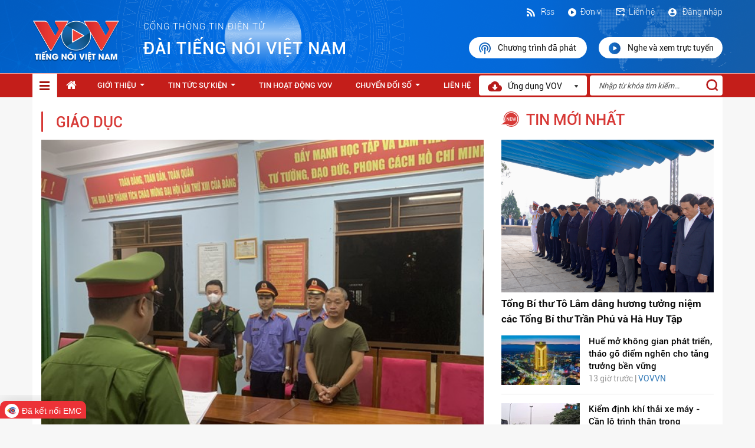

--- FILE ---
content_type: text/html; charset=utf-8
request_url: https://vov.gov.vn/giao-duc-dtcd-14?page=832
body_size: 13847
content:

<!DOCTYPE html>
<html>
<head>
    <meta charset="utf-8">
    <meta http-equiv="X-UA-Compatible" content="IE=edge">
    <meta name="viewport" content="width=device-width, initial-scale=1">
    <meta name="description" content="">
    <meta name="author" content="">
    <title>Gi&#225;o dục</title>
   <script  type="text/javascript"> if (location.protocol != 'https:' && location.hostname !="localhost") {location.href = 'https:' + window.location.href.substring(window.location.protocol.length);}</script>
    <link rel="stylesheet" type="text/css" href="/Style/css/bootstrap.min.css">
    <link rel="stylesheet" type="text/css" href="/Style/css/font-awesome.min.css">
    <link href="/Style/css/jquery.smartmenus.bootstrap.css" rel="stylesheet">
    <link href="/Content/themes/ClipOne/datepicker/daterangepicker-bs3.css" rel="stylesheet" />
    <link href="/Content/themes/ClipOne/datepicker/daterangepicker-bs2.css" rel="stylesheet" />
    <link href="/Style/css/account.css" rel="stylesheet" />
    <meta property="og:image">
    
    <link rel="stylesheet" href="https://maxcdn.bootstrapcdn.com/font-awesome/4.4.0/css/font-awesome.min.css">
    <meta name="google-signin-client_id" content="240361963828-ip2tgsj59aogrh19i84ku1baibb74h3n.apps.googleusercontent.com">
    <link rel="stylesheet" type="text/css" href="/Style/css/styles.css">
    <link rel="shortcut icon" href="/favicon.ico" />
    <style>
        ul li ul li.abxz {
            width: 328px !important;
        }

        .dropdown-menu-1 {
            min-width: 144px !important;
        }

        .navbar-nav .collapsible ul {
            position: absolute !important;
        }
        .yhy-append-wrap {
            overflow: hidden;
            width: 100%;
            height: 40px;
            padding-bottom: 10px;
            position: fixed;
            z-index: 999;
            bottom: 10px;
        }
        .sticky {
            position: -webkit-sticky;
            position: sticky;
            top: 0px;
            z-index:9999;
        }

    </style>
   
</head>
<body>
    <header>
        <div class="container container-4">
            <div class="row">
                    <style type="text/css">
        header {
            
            background: url('../../Style/images/bg-header.png');
        }
        </style>
    <div class="header-1">
        <div class="row-header-1">
            <a href="/">
                <p>
                    
                    <img src="/Style/images/Logo_header.png" />
                </p>
            </a>
            <p class="text-header-1"><span>cổng thông tin điện tử </span>Đ&#192;I TIẾNG N&#211;I VIỆT NAM </p>
        </div>
        <div class="row-header-2 pull-right">
            <div class="subtext2">
                    <label style="font-family: myFontRoboto-Light; font-weight: 200; color:#fff"><a href="/dang-nhap"><img src="/Style/images/ic_dangnhap.svg" /> Đăng nhập</a></label>

                <label><a href="/HomeContacts/Contact"><img src="/Style/images/ic_lienhe.svg" />Liên hệ</a></label>
                <label><a href="/co-cau-to-chuc-cctc-1124"><img src="/Style/images/ic_donvi.svg" />Đơn vị</a></label>
                <label><a href="/Rss/RssPage">
                    <img src="/Style/images/Rss.svg" />
                    
                    Rss</a></label>
            </div>
            <div class="subrun2">
                <a href="/nghe-va-xem-lai">
                    <img src="/Style/images/ic_nghevaxem.svg" />Chương trình đã phát
                </a>
                <a href="/nghe-va-xem-truc-tuyen">
                    <img src="/Style/images/ic_xemtructuyen.svg" />Nghe và xem trực tuyến
                </a>
            </div>
        </div>
    </div>


            </div>
        </div>
    </header>
    <nav class="sticky">
        <div class="container menu-top890">
            <div class="row">

                <div class="navbar navbar-default navbar-static-top nav-menu" role="navigation">
                    <div class="navbar-header">
                        <button type="button" class="navbar-toggle content-menu-top-respon" data-toggle="collapse" data-target=".navbar-collapse">
                            <span class="sr-only">Toggle navigation</span>
                            <span class="icon-bar"></span>
                            <span class="icon-bar"></span>
                            <span class="icon-bar"></span>
                        </button>
                    </div>
                    <div class="navbar-collapse collapse">
                        <ul class="nav navbar-nav navbar-left content-ul sm bg-hover-menu" data-smartmenus-id="14840338718530984">
                            <li>

                            </li>
                            <li class="item-menu-home active" id="limenudoc">
                                <a href="/" class="has-submenu-1">
                                    <img src="/Style/images/icondanhmuc-1.svg" />
                                </a>
                                <div id="style-nav" style="padding:0;">
                                            <div class="itemNav">
                <a href="/thoi-su-dtcate-1093" class="has-submenu-2">Thời sự</a>
        </div>
        <div class="itemNav">
                <a href="/the-gioi-dtcate-1094" class="has-submenu-2">Thế giới</a>
        </div>
        <div class="itemNav">
                <a href="/noi-chinh-dtcate-1095" class="has-submenu-2">Nội ch&#237;nh</a>
        </div>
        <div class="itemNav">
                <a href="/kinh-te-dtcate-1096" class="has-submenu-2">Kinh tế</a>
        </div>
        <div class="itemNav">
                <a href="/doi-song-dtcate-1099" class="has-submenu-2">Đời sống</a>
        </div>
        <div class="itemNav">
                <a href="/the-thao-dtcate-1119" class="has-submenu-2">Thể thao</a>
        </div>
        <div class="itemNav">
                <a href="/am-nhac-dien-anh-dtcate-1120" class="has-submenu-2">&#194;m nhạc - Điện ảnh</a>
        </div>
        <div class="itemNav">
                <a href="/an-ninh-quoc-phong-dtcate-1121" class="has-submenu-2">An ninh - Quốc ph&#242;ng</a>
        </div>
        <div class="itemNav">
                <a href="/van-hoa-giai-tri-dtcate-1122" class="has-submenu-2">Văn h&#243;a - Giải tr&#237;</a>
        </div>
        <div class="itemNav">
                <a href="/giao-duc-dtcate-1128" class="has-submenu-2">Gi&#225;o dục</a>
        </div>
        <div class="itemNav">
                <a href="/xa-hoi-dtcate-1091" class="has-submenu-2">X&#227; hội</a>
        </div>
        <div class="itemNav">
                <a href="/gioi-thieu-dtnew-81099" target="_blank" class="has-submenu-2">Giới thiệu</a>
        </div>
        <div class="itemNav">
                <a href="/van-ban-lien-quan-dtcate-1138" class="has-submenu-2">Văn bản li&#234;n quan</a>
        </div>
        <div class="itemNav">
                <a href="/tin-tuc-su-kien-dtcate-1139" class="has-submenu-2">Tin tức sự kiện</a>
        </div>
        <div class="itemNav">
                <a href="/tin-tuc-su-kien-dtcate-1090" class="has-submenu-2">Tin tức sự kiện</a>
        </div>
        <div class="itemNav">
                <a href="/y-te-dtcate-1118" class="has-submenu-2">Y tế</a>
        </div>
        <div class="itemNav">
                <a href="/phap-luat-dtcate-1127" class="has-submenu-2">Ph&#225;p luật</a>
        </div>
        <div class="itemNav">
                <a href="/tin-hoat-dong-vov-dtcate-1115" class="has-submenu-2">Tin hoạt động VOV</a>
        </div>
        <div class="itemNav">
                <a href="/tong-hop-video-dtcate-1109" class="has-submenu-2">Tổng hợp Video</a>
        </div>
        <div class="itemNav">
                <a href="/chuyen-doi-so-dtcate-1137" class="has-submenu-2">Chuyển Đổi Số</a>
        </div>
        <div class="itemNav">
                <a href="/thieu-nhi-dtcate-1130" class="has-submenu-2">Thiếu nhi</a>
        </div>
        <div class="itemNav">
                <a href="/khoa-hoc-cong-nghe-dtcate-1116" class="has-submenu-2">Khoa học - C&#244;ng nghệ</a>
        </div>

                                </div>
                            </li>
                            <style type="text/css">
    .fa-home
    {
        font-size: 19px;
    }
    .noa890 {
    padding-top: 10px!important;
    color:#fff;
    }
</style>
    <li><a class="noa890" href="/"><i class="fa fa-home"></i></a></li>
        <li id="1112">
                <a href="/gioi-thieu-dtnew-81099" target="_blank" class="has-submenu-2">Giới thiệu</a>
                <ul class="dropdown-menu-1 dropdown-menu sm-nowrap dsmenuDoc ">
        <li class="abxy">
                <a href="/co-cau-to-chuc-cctc-1124" target="_blank" class="has-submenu-2">Cơ cấu tổ chức</a>
        </li>
        <li class="abxy">
                <a href="/chuc-nang-va-nhiem-vu-dtcate-1125" class="has-submenu-2">Chức năng v&#224; nhiệm vụ</a>
        </li>
        <li class="abxy">
                <a href="/moc-lich-su-dtcate-1126" class="has-submenu-2">Mốc lịch sử</a>
        </li>
        <li class="abxy">
                <a href="/cong-khai-ngan-sach-dtcate-1135" class="has-submenu-2">C&#244;ng khai ng&#226;n s&#225;ch</a>
        </li>
    </ul>

        </li>
        <li id="1090">
                <a href="/tin-tuc-su-kien-dtcate-1090" class="has-submenu-2">Tin tức sự kiện</a>
                <ul class="dropdown-menu-1 dropdown-menu sm-nowrap dsmenuDoc ">
        <li class="abxy">
                <a href="/xa-hoi-dtcate-1091" class="has-submenu-2">X&#227; hội</a>
        </li>
        <li class="abxy">
                <a href="/thoi-su-dtcate-1093" class="has-submenu-2">Thời sự</a>
        </li>
        <li class="abxy">
                <a href="/the-gioi-dtcate-1094" class="has-submenu-2">Thế giới</a>
        </li>
        <li class="abxy">
                <a href="/noi-chinh-dtcate-1095" class="has-submenu-2">Nội ch&#237;nh</a>
        </li>
        <li class="abxy">
                <a href="/kinh-te-dtcate-1096" class="has-submenu-2">Kinh tế</a>
        </li>
        <li class="abxy">
                <a href="/doi-song-dtcate-1099" class="has-submenu-2">Đời sống</a>
        </li>
        <li class="abxy">
                <a href="/tong-hop-video-dtcate-1109" class="has-submenu-2">Tổng hợp Video</a>
        </li>
        <li class="abxy">
                <a href="/khoa-hoc-cong-nghe-dtcate-1116" class="has-submenu-2">Khoa học - C&#244;ng nghệ</a>
        </li>
        <li class="abxy">
                <a href="/y-te-dtcate-1118" class="has-submenu-2">Y tế</a>
        </li>
        <li class="abxy">
                <a href="/the-thao-dtcate-1119" class="has-submenu-2">Thể thao</a>
        </li>
        <li class="abxy">
                <a href="/am-nhac-dien-anh-dtcate-1120" class="has-submenu-2">&#194;m nhạc - Điện ảnh</a>
        </li>
        <li class="abxy">
                <a href="/an-ninh-quoc-phong-dtcate-1121" class="has-submenu-2">An ninh - Quốc ph&#242;ng</a>
        </li>
        <li class="abxy">
                <a href="/van-hoa-giai-tri-dtcate-1122" class="has-submenu-2">Văn h&#243;a - Giải tr&#237;</a>
        </li>
        <li class="abxy">
                <a href="/phap-luat-dtcate-1127" class="has-submenu-2">Ph&#225;p luật</a>
        </li>
        <li class="abxy">
                <a href="/giao-duc-dtcate-1128" class="has-submenu-2">Gi&#225;o dục</a>
        </li>
        <li class="abxy">
                <a href="/o-to-xe-may-dtcate-1129" class="has-submenu-2">&#212; t&#244; - Xe m&#225;y</a>
        </li>
        <li class="abxy">
                <a href="/thieu-nhi-dtcate-1130" class="has-submenu-2">Thiếu nhi</a>
        </li>
        <li class="abxy">
                <a href="/tam-su-tinh-yeu-dtcate-1132" class="has-submenu-2">T&#226;m sự - T&#236;nh y&#234;u</a>
        </li>
    </ul>

        </li>
        <li id="1115">
                <a href="/tin-hoat-dong-vov-dtcate-1115" class="has-submenu-2">Tin hoạt động VOV</a>
            
        </li>
        <li id="1137">
                <a href="/chuyen-doi-so-dtcate-1137" class="has-submenu-2">Chuyển Đổi Số</a>
                <ul class="dropdown-menu-1 dropdown-menu sm-nowrap dsmenuDoc ">
        <li class="abxy">
                <a href="/van-ban-lien-quan-dtcate-1138" class="has-submenu-2">Văn bản li&#234;n quan</a>
        </li>
        <li class="abxy">
                <a href="/tin-tuc-su-kien-dtcate-1139" class="has-submenu-2">Tin tức sự kiện</a>
        </li>
    </ul>

        </li>
        <li id="1101">
                <a href="/HomeContacts/Contact" target="_blank" class="has-submenu-2">Li&#234;n hệ</a>
            
        </li>

                        </ul>
                        <div class="form-header-1 nameLogo">
                            <div>
                                <img src="/Style/images/Vector.png" style="margin-right:7px;" /> Ứng dụng VOV<img class="img-header-2" src="/Style/images/icon-1.png">
                            </div>

                            <ul class="dropdown-menu sm-nowrap DonVi" style="padding:0;">

                                <li class="app">
                                    <div class="itemapp">
                                        <div class="row">
                                            <div class="col-md-12">
                                                <img width="100px" src="/Style/images/Logo_header.png" />
                                                <label>VOV - Tiếng nói Việt Nam</label>
                                                <hr style="margin-top:7px; margin-bottom:10px;" />
                                            </div>
                                        </div>
                                        <div class="row">
                                            <div class="col-md-6">
                                                <a href="https://apps.apple.com/us/app/vov-ti%E1%BA%BFng-n%C3%B3i-vi%E1%BB%87t-nam/id1484937519">
                                                    <img src="/Style/images/appstoreic.svg" width="100%" />
                                                </a>
                                            </div>
                                            <div class="col-md-6">
                                                <a href="https://play.google.com/store/apps/details?id=gov.vn.vov">
                                                    <img src="/Style/images/ggplayic.svg" width="100%" />
                                                </a>
                                            </div>
                                        </div>
                                    </div>
                                </li>
                            </ul>
                        </div>
                        <div id="txtSearch">
                            <input type="text" id="key" placeholder="Nhập từ khóa tìm kiếm..." />
                            <a style="cursor:pointer;" onclick="TimKiem()">
                                <img src="/Style/images/iconsearch.svg" />
                            </a>
                        </div>
                    </div>
                </div>
            </div>
        </div>
    </nav>


    

<style>
    .row-chuyende {
        background: #e3eee8;
        font-family: myFontRoboto-Bold;
        position: relative;
        margin: 0;
    }

    .muc-2-1-2 {
        padding-left: 15px;
    }

    .muc-3-2-2 {
        color: #afafaf;
        padding-left: 15px;
    }

    .muc-4-2-2 {
        color: #afafaf;
        padding-left: 15px;
    }

    .muc32-number {
        position: absolute;
        top: 70px;
        left: 16px;
        color: white;
        font-family: myFontRoboto-Light;
        font-size: 25px;
    }

    .muc421-number {
        position: absolute;
        top: 70px;
        left: 16px;
        color: white;
        font-family: myFontRoboto-Light;
        font-size: 25px;
    }
</style>
<div class="container contentlisst">
    <div class="row">

        <div class="col-md-8 column-1">
            <div class="column-1-1">
                <p class="text-2"><img src="/Style/images/icontieude.png" /><a href="#">Gi&#225;o dục</a></p>
                    <a href="/tam-giu-doi-tuong-cho-vay-nang-lai-co-tien-an-ve-toi-giet-nguoi-dtnew-592434">
                        <img src="https://admin.vov.gov.vn//UploadFolder/KhoTin/Images/UploadFolder/VOVVN/Images/sites/default/files/2023-12/tong_dat_cac_lenh_khoi_to_vu_an_khoi_to_bi_can.jpg?width=600" width="100%" />
                        <div class="column-1-1-text">Tạm giữ đối tượng cho vay nặng l&#227;i c&#243; tiền &#225;n về tội Giết người</div>
                    </a>
                    <p class="text-4"><a href="#">VOVVN - </a> VOV.VN - Chiều 18/12, Công an quận Hải Châu, thành phố Đà Nẵng tạm giữ hình sự Nguyễn La Tứ Thành Đa Đức (43 tuổi, trú phường Nại Hiên Đông, quận Sơn Trà, thành phố...</p>
            </div>
            <div class="muc-2">
                        <div class="row muc-2-1">
                            <div class="col-md-4 muc-2-1-1">
                                <a href="/bat-giam-cuu-truong-phong-kinh-te-tp-rach-gia-ve-hanh-vi-lua-dao-dtnew-592431">
                                    <img src="https://admin.vov.gov.vn//UploadFolder/KhoTin/Images/UploadFolder/VOVVN/Images/sites/default/files/2023-12/%C3%94ng%20L%C3%AA%20Ho%C3%A0ng%20Nhi%20l%C3%BAc%20ch%C6%B0a%20b%E1%BB%8B%20b%E1%BA%AFt%20giam.%C2%A0.jpg?width=300" width="100%" height="156px" />
                                </a>
                            </div>
                            <div class="col-md-8 muc-2-1-2">
                                <div class="muc212-1"><a href="/bat-giam-cuu-truong-phong-kinh-te-tp-rach-gia-ve-hanh-vi-lua-dao-dtnew-592431">Bắt giam cựu Trưởng Ph&#242;ng Kinh tế TP. Rạch Gi&#225; về h&#224;nh vi lừa đảo</a></div>
                                <div class="muc212-2">  19/12/2023 |&nbsp; <a href="#"> VOVVN</a></div>
                                <div class="muc212-3">Bắt giam cựu Trưởng Ph&#242;ng Kinh tế TP. Rạch Gi&#225; về h&#224;nh vi lừa đảo</div>
                            </div>
                        </div>
                        <div class="row muc-2-1">
                            <div class="col-md-4 muc-2-1-1">
                                <a href="/hang-chuc-khach-trong-quan-bar-o-binh-duong-duong-tinh-voi-ma-tuy-dtnew-592394">
                                    <img src="https://admin.vov.gov.vn//UploadFolder/KhoTin/Images/UploadFolder/VOVVN/Images/sites/default/files/2023-12/L%E1%BB%B1c%20l%C6%B0%E1%BB%A3ng%20ch%E1%BB%A9c%20n%C4%83ng%20ki%E1%BB%83m%20tra%20qu%C3%A1n%20bar%20D1%20%28%E1%BA%A3nh_%20CA%29.%20%281%29.jpg?width=300" width="100%" height="156px" />
                                </a>
                            </div>
                            <div class="col-md-8 muc-2-1-2">
                                <div class="muc212-1"><a href="/hang-chuc-khach-trong-quan-bar-o-binh-duong-duong-tinh-voi-ma-tuy-dtnew-592394">H&#224;ng chục kh&#225;ch trong qu&#225;n bar ở B&#236;nh Dương dương t&#237;nh với ma t&#250;y</a></div>
                                <div class="muc212-2">  19/12/2023 |&nbsp; <a href="#"> VOVVN</a></div>
                                <div class="muc212-3">H&#224;ng chục kh&#225;ch trong qu&#225;n bar ở B&#236;nh Dương dương t&#237;nh với ma t&#250;y</div>
                            </div>
                        </div>
                        <div class="row muc-2-1">
                            <div class="col-md-4 muc-2-1-1">
                                <a href="/cong-an-long-an-bat-qua-tang-nhom-thanh-nien-thue-khach-san-su-dung-ma-tuy-dtnew-592392">
                                    <img src="https://admin.vov.gov.vn//UploadFolder/KhoTin/Images/UploadFolder/VOVVN/Images/sites/default/files/2023-12/C%C3%B4ng%20an%20b%E1%BA%AFt%20qu%E1%BA%A3%20tang%203%20%C4%91%C3%B4i%20nam%20n%E1%BB%AF%20ph%C3%AA%20ma%20t%C3%BAy%20trong%20kh%C3%A1ch%20s%E1%BA%A1n%20%28%E1%BA%A2nh%20TC%29%C2%A0%20%281%29.jpg?width=300" width="100%" height="156px" />
                                </a>
                            </div>
                            <div class="col-md-8 muc-2-1-2">
                                <div class="muc212-1"><a href="/cong-an-long-an-bat-qua-tang-nhom-thanh-nien-thue-khach-san-su-dung-ma-tuy-dtnew-592392"> C&#244;ng an Long An bắt quả tang nh&#243;m thanh ni&#234;n thu&#234; kh&#225;ch sạn, sử dụng...</a></div>
                                <div class="muc212-2">  19/12/2023 |&nbsp; <a href="#"> VOVVN</a></div>
                                <div class="muc212-3">C&#244;ng an Long An bắt quả tang nh&#243;m thanh ni&#234;n thu&#234; kh&#225;ch sạn, sử dụng ma t&#250;y</div>
                            </div>
                        </div>
                        <div class="row muc-2-1">
                            <div class="col-md-4 muc-2-1-1">
                                <a href="/bat-nhom-doi-tuong-mua-ban-tang-tru-hon-620kg-phao-no-dtnew-592391">
                                    <img src="https://admin.vov.gov.vn//UploadFolder/KhoTin/Images/UploadFolder/VOVVN/Images/sites/default/files/2023-12/luc_luong_cong_an_dang_tiep_tuc_dieu_tra_mo_rong_xu_ly.jpg?width=300" width="100%" height="156px" />
                                </a>
                            </div>
                            <div class="col-md-8 muc-2-1-2">
                                <div class="muc212-1"><a href="/bat-nhom-doi-tuong-mua-ban-tang-tru-hon-620kg-phao-no-dtnew-592391">Bắt nh&#243;m đối tượng mua b&#225;n, t&#224;ng trữ hơn 620kg ph&#225;o nổ</a></div>
                                <div class="muc212-2">  19/12/2023 |&nbsp; <a href="#"> VOVVN</a></div>
                                <div class="muc212-3">Bắt nh&#243;m đối tượng mua b&#225;n, t&#224;ng trữ hơn 620kg ph&#225;o nổ</div>
                            </div>
                        </div>
                        <div class="row muc-2-1">
                            <div class="col-md-4 muc-2-1-1">
                                <a href="/bat-tam-giam-doi-tuong-lua-dao-chiem-doat-tai-san-tren-15-ty-dong-dtnew-592348">
                                    <img src="https://admin.vov.gov.vn//UploadFolder/KhoTin/Images/UploadFolder/VOVVN/Images/sites/default/files/2023-12/phong_canh_sat_hinh_su_cong_an_tinh_thua_thien_hue_da_khoi_to_vu_an_khoi_to_bi_can_bat_tam_giam_nguyen_chi_tam.jpg?width=300" width="100%" height="156px" />
                                </a>
                            </div>
                            <div class="col-md-8 muc-2-1-2">
                                <div class="muc212-1"><a href="/bat-tam-giam-doi-tuong-lua-dao-chiem-doat-tai-san-tren-15-ty-dong-dtnew-592348">Bắt tạm giam đối tượng lừa đảo chiếm đoạt t&#224;i sản tr&#234;n 15 tỷ đồng</a></div>
                                <div class="muc212-2">  19/12/2023 |&nbsp; <a href="#"> VOVVN</a></div>
                                <div class="muc212-3">Bắt tạm giam đối tượng lừa đảo chiếm đoạt t&#224;i sản tr&#234;n 15 tỷ đồng</div>
                            </div>
                        </div>
                        <div class="row muc-2-1">
                            <div class="col-md-4 muc-2-1-1">
                                <a href="/xet-xu-cuu-thuong-ta-ho-anh-son-lien-quan-vu-viet-a-vao-ngay-2712-dtnew-592345">
                                    <img src="https://admin.vov.gov.vn//UploadFolder/KhoTin/Images/UploadFolder/VOVVN/Images/sites/default/files/2023-12/ho_anh_son.jpeg?width=300" width="100%" height="156px" />
                                </a>
                            </div>
                            <div class="col-md-8 muc-2-1-2">
                                <div class="muc212-1"><a href="/xet-xu-cuu-thuong-ta-ho-anh-son-lien-quan-vu-viet-a-vao-ngay-2712-dtnew-592345"> X&#233;t xử cựu Thượng t&#225; Hồ Anh Sơn li&#234;n quan vụ Việt &#193; v&#224;o ng&#224;y...</a></div>
                                <div class="muc212-2">  19/12/2023 |&nbsp; <a href="#"> VOVVN</a></div>
                                <div class="muc212-3">X&#233;t xử cựu Thượng t&#225; Hồ Anh Sơn li&#234;n quan vụ Việt &#193; v&#224;o ng&#224;y 27/12</div>
                            </div>
                        </div>
                        <div class="row muc-2-1">
                            <div class="col-md-4 muc-2-1-1">
                                <a href="/khoi-to-vu-an-dung-dao-cuop-tai-san-dam-bi-thuong-cong-an-o-ha-noi-dtnew-592320">
                                    <img src="https://admin.vov.gov.vn//UploadFolder/KhoTin/Images/UploadFolder/VOVVN/Images/sites/default/files/2023-12/z4974876575094-ed66ebd51aa204ff2-1702562907881-9839-4578.jpg?width=300" width="100%" height="156px" />
                                </a>
                            </div>
                            <div class="col-md-8 muc-2-1-2">
                                <div class="muc212-1"><a href="/khoi-to-vu-an-dung-dao-cuop-tai-san-dam-bi-thuong-cong-an-o-ha-noi-dtnew-592320"> Khởi tố vụ &#225;n d&#249;ng dao cướp t&#224;i sản, đ&#226;m bị thương c&#244;ng an ở...</a></div>
                                <div class="muc212-2">  18/12/2023 |&nbsp; <a href="#"> VOVVN</a></div>
                                <div class="muc212-3">Khởi tố vụ &#225;n d&#249;ng dao cướp t&#224;i sản, đ&#226;m bị thương c&#244;ng an ở H&#224; Nội</div>
                            </div>
                        </div>
                        <div class="row muc-2-1">
                            <div class="col-md-4 muc-2-1-1">
                                <a href="/nghe-an-pha-duong-day-danh-bac-lien-tinh-hon-200-ty-dong-do-2-nu-quai-cam-dau-dtnew-592319">
                                    <img src="https://admin.vov.gov.vn//UploadFolder/KhoTin/Images/UploadFolder/VOVVN/Images/sites/default/files/2023-12/406275048_1327417547946517_1421657308924147857_n.jpg?width=300" width="100%" height="156px" />
                                </a>
                            </div>
                            <div class="col-md-8 muc-2-1-2">
                                <div class="muc212-1"><a href="/nghe-an-pha-duong-day-danh-bac-lien-tinh-hon-200-ty-dong-do-2-nu-quai-cam-dau-dtnew-592319"> Nghệ An: Ph&#225; đường d&#226;y đ&#225;nh bạc li&#234;n tỉnh hơn 200 tỷ đồng do 2...</a></div>
                                <div class="muc212-2">  18/12/2023 |&nbsp; <a href="#"> VOVVN</a></div>
                                <div class="muc212-3">Nghệ An: Ph&#225; đường d&#226;y đ&#225;nh bạc li&#234;n tỉnh hơn 200 tỷ đồng do 2 &quot;nữ qu&#225;i&quot; cầm đầu</div>
                            </div>
                        </div>
                        <div class="row muc-2-1">
                            <div class="col-md-4 muc-2-1-1">
                                <a href="/khoi-to-vu-an-tang-tru-15kg-thuoc-no-tren-vung-bien-hai-phong-dtnew-592308">
                                    <img src="https://admin.vov.gov.vn//UploadFolder/KhoTin/Images/UploadFolder/VOVVN/Images/sites/default/files/2023-12/doituong_0.jpg?width=300" width="100%" height="156px" />
                                </a>
                            </div>
                            <div class="col-md-8 muc-2-1-2">
                                <div class="muc212-1"><a href="/khoi-to-vu-an-tang-tru-15kg-thuoc-no-tren-vung-bien-hai-phong-dtnew-592308">Khởi tố vụ &#225;n t&#224;ng trữ 15kg thuốc nổ tr&#234;n v&#249;ng biển Hải Ph&#242;ng</a></div>
                                <div class="muc212-2">  18/12/2023 |&nbsp; <a href="#"> VOVVN</a></div>
                                <div class="muc212-3">Khởi tố vụ &#225;n t&#224;ng trữ 15kg thuốc nổ tr&#234;n v&#249;ng biển Hải Ph&#242;ng</div>
                            </div>
                        </div>


            </div>

        </div>
        <div class="col-md-4 column-2">
            <div class="column-4-1">
                <div class="column-4-1-1" style="padding-top: 0px; padding-bottom: 15px;">
                    <img src="/Style/images/iconnewtopread.svg" style="top:4px" />
                    <p><a>tin mới nhất</a></p>
                </div>
                <div class="column-4-1-2">
                            <div class="muc-6">
            <a href="/tong-bi-thu-to-lam-dang-huong-tuong-niem-cac-tong-bi-thu-tran-phu-va-ha-huy-tap-dtnew-1129219">
                <img src="https://admin.vov.gov.vn/UploadFolder/KhoTin/Images/UploadFolder/VOVVN/Images/sites/default/files/2026-01/Tổng B&#237; thư T&#244; L&#226;m 2.jpeg" width="100%">
                <div class="captions">Tổng B&#237; thư T&#244; L&#226;m d&#226;ng hương tưởng niệm c&#225;c Tổng B&#237; thư Trần Ph&#250; v&#224; H&#224; Huy Tập</div>
            </a>

        </div>
        <div class="row muc-7">
            <div class="col-xs-5">
                <a href="/hue-mo-khong-gian-phat-trien-thao-go-diem-nghen-cho-tang-truong-ben-vung-dtnew-1129218">
                    <img src="https://admin.vov.gov.vn/UploadFolder/KhoTin/Images/UploadFolder/VOVVN/Images/sites/default/files/2026-01/trung_tam_thanh_pho_hue.jpg?width=150" width="150" />
                </a>
            </div>
            <div class="col-xs-7" style="padding-left:0px;">
                <div class="captions01"><a href="/hue-mo-khong-gian-phat-trien-thao-go-diem-nghen-cho-tang-truong-ben-vung-dtnew-1129218">Huế mở kh&#244;ng gian ph&#225;t triển, th&#225;o gỡ điểm nghẽn cho tăng trưởng bền vững</a></div>
                <div class="date01">13 giờ trước | <a href="#">VOVVN</a></div>
            </div>
        </div>
            <div class="divider-5"></div>
        <div class="row muc-7">
            <div class="col-xs-5">
                <a href="/kiem-dinh-khi-thai-xe-may-can-lo-trinh-than-trong-dtnew-1129217">
                    <img src="https://admin.vov.gov.vn/UploadFolder/KhoTin/Images/UploadFolder/VOVVN/Images/sites/default/files/2026-01/kiem-soat-khi-thai-xe-may-1.jpg?width=150" width="150" />
                </a>
            </div>
            <div class="col-xs-7" style="padding-left:0px;">
                <div class="captions01"><a href="/kiem-dinh-khi-thai-xe-may-can-lo-trinh-than-trong-dtnew-1129217">Kiểm định kh&#237; thải xe m&#225;y - Cần lộ tr&#236;nh thận trọng</a></div>
                <div class="date01">13 giờ trước | <a href="#">VOVVN</a></div>
            </div>
        </div>
            <div class="divider-5"></div>
        <div class="row muc-7">
            <div class="col-xs-5">
                <a href="/tuyen-bo-chung-viet-nam-eu-nang-cap-quan-he-len-doi-tac-chien-luoc-toan-dien-dtnew-1129216">
                    <img src="https://admin.vov.gov.vn/UploadFolder/KhoTin/Images/UploadFolder/VOVVN/Images/sites/default/files/2026-01/vietnam_eu.jpg?width=150" width="150" />
                </a>
            </div>
            <div class="col-xs-7" style="padding-left:0px;">
                <div class="captions01"><a href="/tuyen-bo-chung-viet-nam-eu-nang-cap-quan-he-len-doi-tac-chien-luoc-toan-dien-dtnew-1129216">Tuy&#234;n bố chung Việt Nam - EU n&#226;ng cấp quan hệ l&#234;n Đối t&#225;c Chiến lược to&#224;n diện</a></div>
                <div class="date01">13 giờ trước | <a href="#">VOVVN</a></div>
            </div>
        </div>
            <div class="divider-5"></div>
        <div class="row muc-7">
            <div class="col-xs-5">
                <a href="/phat-hien-nhieu-vu-buon-ban-van-chuyen-phao-no-o-lam-dong-dtnew-1129215">
                    <img src="https://admin.vov.gov.vn/UploadFolder/KhoTin/Images/UploadFolder/VOVVN/Images/sites/default/files/2026-01/lam_dong_quyet_liet_ngan_chan_phao_20260129122849.jpg?width=150" width="150" />
                </a>
            </div>
            <div class="col-xs-7" style="padding-left:0px;">
                <div class="captions01"><a href="/phat-hien-nhieu-vu-buon-ban-van-chuyen-phao-no-o-lam-dong-dtnew-1129215">Ph&#225;t hiện nhiều vụ bu&#244;n b&#225;n, vận chuyển ph&#225;o nổ ở L&#226;m Đồng</a></div>
                <div class="date01">13 giờ trước | <a href="#">VOVVN</a></div>
            </div>
        </div>
            <div class="divider-5"></div>
        <div class="row muc-7">
            <div class="col-xs-5">
                <a href="/lap-truong-cua-viet-nam-khi-tro-thanh-thanh-vien-sang-lap-cua-hoi-dong-hoa-binh-dtnew-1129214">
                    <img src="https://admin.vov.gov.vn/UploadFolder/KhoTin/Images/UploadFolder/VOVVN/Images/sites/default/files/2026-01/PTH.JPG.jpg?width=150" width="150" />
                </a>
            </div>
            <div class="col-xs-7" style="padding-left:0px;">
                <div class="captions01"><a href="/lap-truong-cua-viet-nam-khi-tro-thanh-thanh-vien-sang-lap-cua-hoi-dong-hoa-binh-dtnew-1129214">Lập trường của Việt Nam khi trở th&#224;nh th&#224;nh vi&#234;n s&#225;ng lập của Hội đồng H&#242;a b&#236;nh</a></div>
                <div class="date01">13 giờ trước | <a href="#">VOVVN</a></div>
            </div>
        </div>
            <div class="divider-5"></div>
        <div class="row muc-7">
            <div class="col-xs-5">
                <a href="/tet-viet-chao-xuan-binh-ngo-2026-gan-ket-cong-dong-nguoi-viet-nam-tai-new-zeala-dtnew-1129213">
                    <img src="https://admin.vov.gov.vn/UploadFolder/KhoTin/Images/UploadFolder/VOVVN/Images/sites/default/files/2026-01/anh_22.jpg?width=150" width="150" />
                </a>
            </div>
            <div class="col-xs-7" style="padding-left:0px;">
                <div class="captions01"><a href="/tet-viet-chao-xuan-binh-ngo-2026-gan-ket-cong-dong-nguoi-viet-nam-tai-new-zeala-dtnew-1129213">Tết Việt ch&#224;o Xu&#226;n B&#237;nh Ngọ 2026 gắn kết cộng đồng người Việt Nam tại New Zealand</a></div>
                <div class="date01">13 giờ trước | <a href="#">VOVVN</a></div>
            </div>
        </div>

                </div>
            </div>
            <div class="column-4-1">
                <div class="column-4-1-1">
                    <img src="/Style/images/iconreadtopnew.svg" />
                    <p><a>tin đọc nhiều nhất</a></p>
                </div>
                <div class="column-4-1-2">
                            <div class="row muc-7">
            <div class="col-xs-5">
                <a href="/chu-nhiem-uy-ban-kiem-tra-thanh-uy-tphcm-lam-bi-thu-phuong-vung-tau-dtnew-1127917">
                    <img src="https://admin.vov.gov.vn/UploadFolder/KhoTin/Images/UploadFolder/VOVVN/Images/sites/default/files/2025-11/ong_dung_1_.jpg?width=150" />
                </a>
            </div>
            <div class="col-xs-7" style="padding-left:0px;">
                <div class="captions01"><a href="/chu-nhiem-uy-ban-kiem-tra-thanh-uy-tphcm-lam-bi-thu-phuong-vung-tau-dtnew-1127917">Chủ nhiệm Ủy ban Kiểm tra Th&#224;nh ủy TP.HCM l&#224;m B&#237; thư phường Vũng T&#224;u</a></div>
                <div class="date01">27/12/2025  | <a href="#">VOVVN</a></div>
            </div>
        </div>
            <div class="divider-5"></div>
        <div class="row muc-7">
            <div class="col-xs-5">
                <a href="/dong-thap-dinh-chi-sinh-hoat-dang-2-vien-chuc-de-phuc-vu-cong-tac-dieu-tra-dtnew-1127882">
                    <img src="https://admin.vov.gov.vn/UploadFolder/KhoTin/Images/UploadFolder/VOVVN/Images/sites/default/files/2025-11/don_vi_co_2_dang_vien_bi_dinh_chi_sinh_hoat_dang_de_phuc_vu_cong_tac_dieu_tra_do_co_sai_pham_truoc_day.jpg?width=150" />
                </a>
            </div>
            <div class="col-xs-7" style="padding-left:0px;">
                <div class="captions01"><a href="/dong-thap-dinh-chi-sinh-hoat-dang-2-vien-chuc-de-phuc-vu-cong-tac-dieu-tra-dtnew-1127882">Đồng Th&#225;p: Đ&#236;nh chỉ sinh hoạt Đảng 2 vi&#234;n chức để phục vụ c&#244;ng t&#225;c điều tra</a></div>
                <div class="date01">26/12/2025  | <a href="#">VOVVN</a></div>
            </div>
        </div>
            <div class="divider-5"></div>
        <div class="row muc-7">
            <div class="col-xs-5">
                <a href="/xu-huong-chay-vao-vang-sap-ket-thuc-dtnew-1127549">
                    <img src="https://admin.vov.gov.vn/UploadFolder/KhoTin/Images/UploadFolder/VOVVN/Images/sites/default/files/2025-03/Do-xo-di-mua-vang-2.jpg?width=150" />
                </a>
            </div>
            <div class="col-xs-7" style="padding-left:0px;">
                <div class="captions01"><a href="/xu-huong-chay-vao-vang-sap-ket-thuc-dtnew-1127549">Xu hướng &quot;chạy v&#224;o v&#224;ng&quot; sắp kết th&#250;c?</a></div>
                <div class="date01">19/12/2025  | <a href="#">VOVVN</a></div>
            </div>
        </div>
            <div class="divider-5"></div>
        <div class="row muc-7">
            <div class="col-xs-5">
                <a href="/chu-tich-tinh-khanh-hoa-nguyen-khac-toan-giu-chuc-pho-bi-thu-thanh-uy-hue-dtnew-1127357">
                    <img src="https://admin.vov.gov.vn/UploadFolder/KhoTin/Images/UploadFolder/VOVVN/Images/sites/default/files/2025-11/Pho%20Bi%20thu%20Thanh%20uy%20Hue%20Nguyen%20Khanh%20Toan.jpg?width=150" />
                </a>
            </div>
            <div class="col-xs-7" style="padding-left:0px;">
                <div class="captions01"><a href="/chu-tich-tinh-khanh-hoa-nguyen-khac-toan-giu-chuc-pho-bi-thu-thanh-uy-hue-dtnew-1127357">Chủ tịch tỉnh Kh&#225;nh H&#242;a Nguyễn Khắc To&#224;n giữ chức Ph&#243; B&#237; thư Th&#224;nh ủy Huế</a></div>
                <div class="date01">15/12/2025  | <a href="#">VOVVN</a></div>
            </div>
        </div>
            <div class="divider-5"></div>
        <div class="row muc-7">
            <div class="col-xs-5">
                <a href="/ong-vo-trong-hai-duoc-bau-giu-chuc-chu-tich-tinh-nghe-an-dtnew-1127943">
                    <img src="https://admin.vov.gov.vn/UploadFolder/KhoTin/Images/UploadFolder/VOVVN/Images/sites/default/files/2025-11/vo_trong_hai_1.jpg?width=150" />
                </a>
            </div>
            <div class="col-xs-7" style="padding-left:0px;">
                <div class="captions01"><a href="/ong-vo-trong-hai-duoc-bau-giu-chuc-chu-tich-tinh-nghe-an-dtnew-1127943">&#212;ng V&#245; Trọng Hải được bầu giữ chức Chủ tịch tỉnh Nghệ An</a></div>
                <div class="date01">28/12/2025  | <a href="#">VOVVN</a></div>
            </div>
        </div>
            <div class="divider-5"></div>
        <div class="row muc-7">
            <div class="col-xs-5">
                <a href="/dong-nai-xay-dung-cau-cat-lai-va-cau-long-hung-tphcm-xay-dung-cau-phu-my-2-dtnew-1126122">
                    <img src="https://admin.vov.gov.vn/UploadFolder/KhoTin/Images/UploadFolder/VOVVN/Images/sites/default/files/2025-11/hdnd_dong_nai.jpg?width=150" />
                </a>
            </div>
            <div class="col-xs-7" style="padding-left:0px;">
                <div class="captions01"><a href="/dong-nai-xay-dung-cau-cat-lai-va-cau-long-hung-tphcm-xay-dung-cau-phu-my-2-dtnew-1126122">Đồng Nai x&#226;y dựng cầu C&#225;t L&#225;i v&#224; cầu Long Hưng, TP.HCM x&#226;y dựng cầu Ph&#250; Mỹ 2</a></div>
                <div class="date01">24/11/2025  | <a href="#">VOVVN</a></div>
            </div>
        </div>
            <div class="divider-5"></div>
        <div class="row muc-7">
            <div class="col-xs-5">
                <a href="/yeu-cau-kiem-diem-ong-le-thanh-tuan-pho-giam-doc-so-y-te-tinh-quang-tri-dtnew-1125775">
                    <img src="https://admin.vov.gov.vn/UploadFolder/KhoTin/Images/UploadFolder/VOVVN/Images/sites/default/files/2025-11/so_y_te_tinh_quang_tri.jpg?width=150" />
                </a>
            </div>
            <div class="col-xs-7" style="padding-left:0px;">
                <div class="captions01"><a href="/yeu-cau-kiem-diem-ong-le-thanh-tuan-pho-giam-doc-so-y-te-tinh-quang-tri-dtnew-1125775">Y&#234;u cầu kiểm điểm &#244;ng L&#234; Thanh Tu&#226;n, Ph&#243; Gi&#225;m đốc Sở Y tế tỉnh Quảng Trị</a></div>
                <div class="date01">20/11/2025  | <a href="#">VOVVN</a></div>
            </div>
        </div>


                </div>
            </div>
            <div class="column-2-4">
                

            </div>
        </div>

        <div class="col-md-12">
            <div class="pagination">
                <div class="pagination-container"><ul class="pagination"><li class="PagedList-skipToFirst"><a href="/giao-duc-dtcd-14?page=1">««</a></li><li class="PagedList-skipToPrevious"><a href="/giao-duc-dtcd-14?page=831" rel="prev">«</a></li><li class="disabled PagedList-ellipses"><a>&#8230;</a></li><li><a href="/giao-duc-dtcd-14?page=827">827</a></li><li><a href="/giao-duc-dtcd-14?page=828">828</a></li><li><a href="/giao-duc-dtcd-14?page=829">829</a></li><li><a href="/giao-duc-dtcd-14?page=830">830</a></li><li><a href="/giao-duc-dtcd-14?page=831">831</a></li><li class="active"><a>832</a></li><li><a href="/giao-duc-dtcd-14?page=833">833</a></li><li><a href="/giao-duc-dtcd-14?page=834">834</a></li><li><a href="/giao-duc-dtcd-14?page=835">835</a></li><li><a href="/giao-duc-dtcd-14?page=836">836</a></li><li class="disabled PagedList-ellipses"><a>&#8230;</a></li><li class="PagedList-skipToNext"><a href="/giao-duc-dtcd-14?page=833" rel="next">»</a></li><li class="PagedList-skipToLast"><a href="/giao-duc-dtcd-14?page=1682">»»</a></li></ul></div>
            </div>
        </div>
    </div>
</div>



    <nav>
        <div class="container">
            <div class="row">

                <div class="navbar navbar-default navbar-static-top nav-menu" role="navigation">
                    <div class="navbar-header">
                        <button type="button" class="navbar-toggle content-menu-top-respon" data-toggle="collapse" data-target=".navbar-collapse">
                            <span class="sr-only">Toggle navigation</span>
                            <span class="icon-bar"></span>
                            <span class="icon-bar"></span>
                            <span class="icon-bar"></span>
                        </button>
                    </div>
                    <div class="navbar-collapse collapse foooternav">
                        <ul class="nav navbar-nav navbar-left content-ul sm bg-hover-menu" data-smartmenus-id="14840338718530984">
                            <li class="item-menu-home active">
                                <img src="/Style/images/iconhome-1.png">
                                <style type="text/css">
    .fa-home
    {
        font-size: 19px;
    }
    .noa890 {
    padding-top: 10px!important;
    color:#fff;
    }
</style>
    <li><a class="noa890" href="/"><i class="fa fa-home"></i></a></li>
        <li id="1112">
                <a href="/gioi-thieu-dtnew-81099" target="_blank" class="has-submenu-2">Giới thiệu</a>
                <ul class="dropdown-menu-1 dropdown-menu sm-nowrap dsmenuDoc ">
        <li class="abxy">
                <a href="/co-cau-to-chuc-cctc-1124" target="_blank" class="has-submenu-2">Cơ cấu tổ chức</a>
        </li>
        <li class="abxy">
                <a href="/chuc-nang-va-nhiem-vu-dtcate-1125" class="has-submenu-2">Chức năng v&#224; nhiệm vụ</a>
        </li>
        <li class="abxy">
                <a href="/moc-lich-su-dtcate-1126" class="has-submenu-2">Mốc lịch sử</a>
        </li>
        <li class="abxy">
                <a href="/cong-khai-ngan-sach-dtcate-1135" class="has-submenu-2">C&#244;ng khai ng&#226;n s&#225;ch</a>
        </li>
    </ul>

        </li>
        <li id="1090">
                <a href="/tin-tuc-su-kien-dtcate-1090" class="has-submenu-2">Tin tức sự kiện</a>
                <ul class="dropdown-menu-1 dropdown-menu sm-nowrap dsmenuDoc ">
        <li class="abxy">
                <a href="/xa-hoi-dtcate-1091" class="has-submenu-2">X&#227; hội</a>
        </li>
        <li class="abxy">
                <a href="/thoi-su-dtcate-1093" class="has-submenu-2">Thời sự</a>
        </li>
        <li class="abxy">
                <a href="/the-gioi-dtcate-1094" class="has-submenu-2">Thế giới</a>
        </li>
        <li class="abxy">
                <a href="/noi-chinh-dtcate-1095" class="has-submenu-2">Nội ch&#237;nh</a>
        </li>
        <li class="abxy">
                <a href="/kinh-te-dtcate-1096" class="has-submenu-2">Kinh tế</a>
        </li>
        <li class="abxy">
                <a href="/doi-song-dtcate-1099" class="has-submenu-2">Đời sống</a>
        </li>
        <li class="abxy">
                <a href="/tong-hop-video-dtcate-1109" class="has-submenu-2">Tổng hợp Video</a>
        </li>
        <li class="abxy">
                <a href="/khoa-hoc-cong-nghe-dtcate-1116" class="has-submenu-2">Khoa học - C&#244;ng nghệ</a>
        </li>
        <li class="abxy">
                <a href="/y-te-dtcate-1118" class="has-submenu-2">Y tế</a>
        </li>
        <li class="abxy">
                <a href="/the-thao-dtcate-1119" class="has-submenu-2">Thể thao</a>
        </li>
        <li class="abxy">
                <a href="/am-nhac-dien-anh-dtcate-1120" class="has-submenu-2">&#194;m nhạc - Điện ảnh</a>
        </li>
        <li class="abxy">
                <a href="/an-ninh-quoc-phong-dtcate-1121" class="has-submenu-2">An ninh - Quốc ph&#242;ng</a>
        </li>
        <li class="abxy">
                <a href="/van-hoa-giai-tri-dtcate-1122" class="has-submenu-2">Văn h&#243;a - Giải tr&#237;</a>
        </li>
        <li class="abxy">
                <a href="/phap-luat-dtcate-1127" class="has-submenu-2">Ph&#225;p luật</a>
        </li>
        <li class="abxy">
                <a href="/giao-duc-dtcate-1128" class="has-submenu-2">Gi&#225;o dục</a>
        </li>
        <li class="abxy">
                <a href="/o-to-xe-may-dtcate-1129" class="has-submenu-2">&#212; t&#244; - Xe m&#225;y</a>
        </li>
        <li class="abxy">
                <a href="/thieu-nhi-dtcate-1130" class="has-submenu-2">Thiếu nhi</a>
        </li>
        <li class="abxy">
                <a href="/tam-su-tinh-yeu-dtcate-1132" class="has-submenu-2">T&#226;m sự - T&#236;nh y&#234;u</a>
        </li>
    </ul>

        </li>
        <li id="1115">
                <a href="/tin-hoat-dong-vov-dtcate-1115" class="has-submenu-2">Tin hoạt động VOV</a>
            
        </li>
        <li id="1137">
                <a href="/chuyen-doi-so-dtcate-1137" class="has-submenu-2">Chuyển Đổi Số</a>
                <ul class="dropdown-menu-1 dropdown-menu sm-nowrap dsmenuDoc ">
        <li class="abxy">
                <a href="/van-ban-lien-quan-dtcate-1138" class="has-submenu-2">Văn bản li&#234;n quan</a>
        </li>
        <li class="abxy">
                <a href="/tin-tuc-su-kien-dtcate-1139" class="has-submenu-2">Tin tức sự kiện</a>
        </li>
    </ul>

        </li>
        <li id="1101">
                <a href="/HomeContacts/Contact" target="_blank" class="has-submenu-2">Li&#234;n hệ</a>
            
        </li>

                        </ul>
                    </div>
                </div>
            </div>
        </div>
    </nav>
    <div class="fullfootter">
        <div class="container">
            <div class="row">
    <div class="danhmucvov">
        <div class="col-md-6 footer-1">
            <img class="logoft" src="/Style/images/logofooter.png" />
            <div class="left-foot">
                <p class="footer-1-text-1">Đ&#192;I TIẾNG N&#211;I VIỆT NAM</p>
                <p class="footer-1-text-2">Địa chỉ: 58 Qu&#225;n Sứ - Phường Cửa Nam - H&#224; Nội</p>
                <p class="footer-1-text-2">Điện thoại: 84-24-62727127 -|- 84-24-39781923</p>
                <p class="footer-1-text-2">Email: trungtamrd@vov.vn</p>
            </div>
        </div>
        <div class="col-md-6 footer-3" align="right">
            <p class="footer-1-text-1">TẢI ỨNG DỤNG ĐIỆN THOẠI TRÊN</p>
            <div class="row">
               
                <div class="col-md-4 logoicapp">
                    <a target="_blank" href="https://play.google.com/store/apps/details?id=gov.vn.vov"><img src="/Style/images/ggplayic.svg" /></a>
                    <div style="text-align:center">CH Play</div>
                </div>
                <div class="col-md-4 logoicapp">
                    <a target="_blank" href="https://apps.apple.com/us/app/vov-ti%E1%BA%BFng-n%C3%B3i-vi%E1%BB%87t-nam/id1484937519"><img src="/Style/images/appstoreic.svg" /></a>
                    <div style="text-align:center">App Store</div>
                </div>
                <div class="col-md-4 logoicapp">
<a href="https://tinnhiemmang.vn/danh-ba-tin-nhiem/vovgovvn-1709195862" title="Chung nhan Tin Nhiem Mang" target="_blank"><img src="https://tinnhiemmang.vn/handle_cert?id=vov.gov.vn" width="150px" height="auto" alt="Chung nhan Tin Nhiem Mang"></a>
</div>
            </div>
        </div>
    </div>
</div>
<hr />
<div class="row">
    <div class="col-md-12" style="padding-bottom: 20px;">
        <p class="footer-1-text-2">Giấy phép hoạt động số:385/GP - BVHTT cấp ngày 24/12/2003&nbsp;&nbsp;&nbsp;&nbsp;&nbsp;&nbsp;&nbsp;&nbsp;CopyRight &copy; 2018 R&D &nbsp;&nbsp;<a href="/chinh-sach-bao-mat-rieng-tu-dtnew-128434">Chính sách bảo mật riêng tư</a></p>
    </div>
</div>

        </div>
    </div>
    <div id="backtotop" class="icontop backtotop7">
        <a href="#"><img src="/Style/images/icontop.png" /></a>
    </div>
    <script src="/Style/js/jquery-3.5.1.min.js"></script>
    <script src="https://cdnjs.cloudflare.com/ajax/libs/popper.js/1.12.9/umd/popper.min.js" integrity="sha384-ApNbgh9B+Y1QKtv3Rn7W3mgPxhU9K/ScQsAP7hUibX39j7fakFPskvXusvfa0b4Q" crossorigin="anonymous"></script>
    <script src="/Style/js/bootstrap.min.js"></script>
    <script type="text/javascript" src="/Style/js/jquery.smartmenus.js"></script>
    <script type="text/javascript" src="/Style/js/jquery.smartmenus.bootstrap.js"></script>
    <script src="/Content/themes/ClipOne/datepicker/moment.js"></script>
    <script src="/Content/themes/ClipOne/datepicker/daterangepicker.js"></script>
    
    <script src="https://cdn.jwplayer.com/libraries/SAHhwvZq.js"></script>
    <script src="/Style/js/jquery.bxslider.min.js"></script>
    <script src="/Style/js/ruansdf.js"></script>
    <script src="/Style/js/main.js"></script>
<script src="https://static.mediacdn.vn/baochinhphu/chidaodieuhanh/swiper-bundle.min.js"></script>
<script src='https://static.mediacdn.vn/baochinhphu/chidaodieuhanh/main-template.min.js'></script>
    <script src="https://apis.google.com/js/platform.js" async defer></script>
    <script async src="https://www.googletagmanager.com/gtag/js?id=UA-210288289-1"></script>
    <script>
        window.dataLayer = window.dataLayer || [];
        function gtag() { dataLayer.push(arguments); }
        gtag('js', new Date());

        gtag('config', 'UA-210288289-1');
    </script>
    <script>
        $(document).ready(function () {
            $(window).scroll(function () {
                if ($(window).scrollTop() >= 500) {
                    $('#backtotop').fadeIn();
                } else {
                    $('#backtotop').fadeOut();
                }
            });
            $('.backtotop7').click(function () {
                $('html, body').animate({
                    scrollTop: 0
                }, 500);
            });
            $("#limenudoc").hover(function () {
                $("#style-nav").show();
            }, function () {
                $("#style-nav").hide("slow");
            });
            $("img").attr("onerror", "setImageDefault(this)");
        });
        function TimKiem() {
            var keys = $("#key").val().trim();
            if (keys == null || keys == undefined || keys == '') {
                alert("Bạn chưa nhập từ khóa tìm kiếm. Vui lòng kiểm tra lại");
            }
            else {
                var url = '/Search/Search?keySearch=' + keys;
                window.location.href = url;
            }
        }
        function signOut() {
            var auth2 = gapi.auth2.getAuthInstance();
            auth2.signOut().then(function () {
                document.getElementsByClassName("userContent")[0].innerHTML = '';
                document.getElementsByClassName("userContent")[0].style.display = "none";
                document.getElementById("gSignIn").style.display = "block";
            });

            auth2.disconnect();
        }
    </script>
    
    
    <script src="https://cdnjs.cloudflare.com/ajax/libs/jquery.sticky/1.0.4/jquery.sticky.js"></script>

    <script>
        $(document).ready(function () {
            // quảng cáo mép trái phải
            $("#divAdLeft").sticky({ topSpacing: 40 });
            $("#divAdRight").sticky({ topSpacing: 40 });
        });

    </script>
<!-- Begin EMC Tracking Code -->
    <script type="text/javascript">
        var _govaq = window._govaq || [];
    _govaq.push(['trackPageView']);
    _govaq.push(['enableLinkTracking']);
    (function () {
        _govaq.push(['setTrackerUrl', 'https://f-emc.ngsp.gov.vn/tracking']);
        _govaq.push(['setSiteId', '286']);
        var d = document,
            g = d.createElement('script'),
            s = d.getElementsByTagName('script')[0];
        g.type = 'text/javascript';
        g.async = true;
        g.defer = true;
        g.src = 'https://f-emc.ngsp.gov.vn/embed/gov-tracking.min.js';
        s.parentNode.insertBefore(g, s);
    })();
    </script>
<!-- End EMC Tracking Code -->
</body>
</html>

--- FILE ---
content_type: text/css
request_url: https://static.mediacdn.vn/baochinhphu/chidaodieuhanh/stylesBox-template.css?v=4
body_size: 6005
content:
.widget-template * { margin: 0; padding: 0; text-decoration: unset; }
.img-resize { display: block; position: relative; height: max-content; }
.img-resize:before { padding-bottom: 62.5%; content: ""; display: block; }
.img-resize .box-category-avatar { position: absolute; top: 0; left: 0; width: 100%; height: 100%; bottom: 0; margin: auto; background-size: cover; background-position: center; object-fit: cover; }
.box-category .box-category-link-title[data-newstype="1"]::after { content: ""; background: url(https://static.mediacdn.vn/TaoMauNhung/images/icon-vanban.svg) no-repeat; background-size: cover; display: inline-flex; width: 16px; height: 16px; margin-left: 5px; position: relative; top: 3px; }
.box-category .box-category-link-title[data-newstype="2"]::after { content: ""; background: url(https://static.mediacdn.vn/TaoMauNhung/images/icon-video.svg) no-repeat; background-size: cover; display: inline-flex; width: 16px; height: 16px; margin-left: 5px; position: relative; top: 3px; }
.box-category .box-category-link-title[data-newstype="3"]::after { content: ""; background: url(https://static.mediacdn.vn/TaoMauNhung/images/icon-loa.svg) no-repeat; background-size: cover; display: inline-flex; width: 16px; height: 16px; margin-left: 5px; position: relative; top: 3px; }
.box-category .box-category-link-title[data-newstype="5"]::after { content: ""; background: url(https://static.mediacdn.vn/TaoMauNhung/images/icon-anh.svg) no-repeat; background-size: cover; display: inline-flex; width: 16px; height: 16px; margin-left: 5px; position: relative; top: 3px; }
.box-category .box-category-link-with-avatar[data-newstype="1"]::after { content: ""; background: url(https://static.mediacdn.vn/TaoMauNhung/images/icon-vanban-img.svg) no-repeat; background-size: cover; display: inline-flex; width: 20px; height: 20px; position: absolute; bottom: 8px; left: 8px; }
.box-category .box-category-link-with-avatar[data-newstype="2"]::after { content: ""; background: url(https://static.mediacdn.vn/TaoMauNhung/images/icon-video-img.svg) no-repeat; background-size: cover; display: inline-flex; width: 20px; height: 20px; position: absolute; bottom: 8px; left: 8px; }
.box-category .box-category-link-with-avatar[data-newstype="3"]::after { content: ""; background: url(https://static.mediacdn.vn/TaoMauNhung/images/icon-loa-img.svg) no-repeat; background-size: cover; display: inline-flex; width: 20px; height: 20px; position: absolute; bottom: 8px; left: 8px; }
.box-category .box-category-link-with-avatar[data-newstype="5"]::after { content: ""; background: url(https://static.mediacdn.vn/TaoMauNhung/images/icon-anh-img.svg) no-repeat; background-size: cover; display: inline-flex; width: 20px; height: 20px; position: absolute; bottom: 8px; left: 8px; }
.box-category .des { color: #999; text-align: center; font-family: Roboto; font-size: 13px; font-style: italic; font-weight: 400; line-height: 20px; /* 153.846% */ padding-bottom: 16px; margin-top: 16px; }
.box-category .des.bg { background: #f7f7f7; padding: 12px 0; border-top: 1px solid #b5b2b2; }
.box-category[data-color="red"] .box-category-top .box-category-title { color: red !important; }
.box-category[data-color="red"] .box-category-link-title { color: red !important; }
.box-category[data-background="#444"] { background-color: #444 !important; }
.box-category[data-layout="60"] { width: 300px; margin: auto; border: 1px solid #b5b2b2; background: linear-gradient(180deg, #fcfaf6 0%, rgba(255, 249, 223, 0.5) 50%, #fcfaf6 100%), url(https://static.mediacdn.vn/TaoMauNhung/images/bg-new.svg); background-repeat: no-repeat; background-size: contain; background-position: bottom; background-blend-mode: overlay; padding: 16px 16px 0px 16px; overflow: hidden; }

@media (max-width: 767px) {
    .box-category[data-layout="60"] { padding: 12px 12px 0px 12px; }
}

.box-category[data-layout="60"] .box-category-top { border-bottom: 1px solid #d13626; padding-bottom: 4px; margin-bottom: 12px; }
.box-category[data-layout="60"] .box-category-top .box-category-title { display: flex; align-items: center; gap: 8px; color: #333; font-family: Merriweather; font-size: 14px; font-style: normal; font-weight: 700; line-height: 22px; /* 157.143% */ }
.box-category[data-layout="60"] .box-category-top .box-category-title .avt-icon { width: 20px; width: 20px; flex-shrink: 0; min-width: 20px; }
.box-category[data-layout="60"] .box-category-top .box-category-title .avt-icon img { width: 20px; height: 20px; object-fit: cover; }
.box-category[data-layout="60"] .box-category-middle { overflow-y: auto; }

@media (max-width: 1199px) {
    /*.box-category[data-layout="60"] .box-category-middle { max-height: 367px; }*/
}

.box-category[data-layout="60"] .box-category-middle::-webkit-scrollbar { width: 0px; }
.box-category[data-layout="60"] .box-category-middle::-webkit-scrollbar-track { background: #f1f1f1; }
.box-category[data-layout="60"] .box-category-middle::-webkit-scrollbar-thumb { background: #888; }
.box-category[data-layout="60"] .box-category-middle .box-category-item { padding: 12px 0; border-bottom: 1px solid #b5b2b2; }
.box-category[data-layout="60"] .box-category-middle .box-category-item:first-child { padding-top: 0 !important; }
.box-category[data-layout="60"] .box-category-middle .box-category-item:first-child .box-category-link-with-avatar { display: block; margin-bottom: 10px; }
.box-category[data-layout="60"] .box-category-middle .box-category-item:first-child .box-category-link-title { color: #333; font-family: Merriweather; font-size: 15px; font-style: normal; font-weight: 700; line-height: 22px; /* 146.667% */ }
.box-category[data-layout="60"] .box-category-middle .box-category-item:last-child { padding-bottom: 16px; }
.box-category[data-layout="60"] .box-category-middle .box-category-item .box-category-link-with-avatar { display: none; }
.box-category[data-layout="60"] .box-category-middle .box-category-item .box-category-content { display: flex; flex-direction: column; }
.box-category[data-layout="60"] .box-category-middle .box-category-item .box-category-link-title { display: block; color: #333; font-family: Merriweather; font-size: 14px; font-style: normal; font-weight: 400; line-height: 20px; /* 142.857% */ }
.box-category[data-layout="60"] .box-category-middle .box-category-item .box-category-category { display: none; }
.box-category[data-layout="60"] .box-category-middle .box-category-item .box-category-time { display: none; }
.box-category[data-layout="60"] .box-category-middle .box-category-item .box-category-sapo { display: none; }
.box-category[data-layout="61"] { width: 300px; margin: auto; border: 1px solid #b5b2b2; overflow: hidden; }
.box-category[data-layout="61"] .box-category-top { border-bottom: 1px solid #b5b2b2; background: #f7f7f7; padding-bottom: 4px; margin-bottom: 12px; padding: 12px 16px; }

@media (max-width: 767px) {
    .box-category[data-layout="61"] .box-category-top { padding: 12px; }
}

.box-category[data-layout="61"] .box-category-top .box-category-title { display: flex; align-items: center; gap: 8px; color: #333; font-family: Merriweather; font-size: 14px; font-style: normal; font-weight: 700; line-height: 22px; /* 157.143% */ }
.box-category[data-layout="61"] .box-category-top .box-category-title .avt-icon { width: 20px; width: 20px; flex-shrink: 0; min-width: 20px; }
.box-category[data-layout="61"] .box-category-top .box-category-title .avt-icon img { width: 20px; height: 20px; object-fit: cover; }
.box-category[data-layout="61"] .box-category-middle { overflow-y: auto; }

@media (max-width: 1199px) {
    /*.box-category[data-layout="61"] .box-category-middle { max-height: 367px; }*/
}

.box-category[data-layout="61"] .box-category-middle::-webkit-scrollbar { width: 0px; }
.box-category[data-layout="61"] .box-category-middle::-webkit-scrollbar-track { background: #f1f1f1; }
.box-category[data-layout="61"] .box-category-middle::-webkit-scrollbar-thumb { background: #888; }
.box-category[data-layout="61"] .box-category-middle .box-category-item { padding: 16px 0px; margin: 0 16px; border-top: 1px dashed #b5b2b2; display: flex; }

@media (max-width: 767px) {
    .box-category[data-layout="61"] .box-category-middle .box-category-item { padding: 12px 0; }
}

.box-category[data-layout="61"] .box-category-middle .box-category-item:first-child { padding-top: 0!important; border-top: 0; }
.box-category[data-layout="61"] .box-category-middle .box-category-item:last-child { padding-bottom: 0; }
.box-category[data-layout="61"] .box-category-middle .box-category-item .box-category-link-with-avatar { width: 102px; }
.box-category[data-layout="61"] .box-category-middle .box-category-item .box-category-content { display: flex; flex-direction: column; width: calc(100% - 110px); margin-left: 8px; }
.box-category[data-layout="61"] .box-category-middle .box-category-item .box-category-link-title { display: block; color: #333; font-family: Merriweather; font-size: 14px; font-style: normal; font-weight: 400; line-height: 20px; /* 142.857% */ max-height: 60px; overflow: hidden; }
.box-category[data-layout="61"] .box-category-middle .box-category-item .box-category-category { display: none; }
.box-category[data-layout="61"] .box-category-middle .box-category-item .box-category-time { display: none; }
.box-category[data-layout="61"] .box-category-middle .box-category-item .box-category-sapo { display: none; }
.box-category[data-layout="62"] { width: 500px; margin: auto; border: 1px solid #b5b2b2; background: linear-gradient(180deg, #fcfaf6 0%, rgba(255, 249, 223, 0.5) 50%, #fcfaf6 100%), url(https://static.mediacdn.vn/TaoMauNhung/images/bg-new2.svg); background-repeat: no-repeat; background-size: contain; background-position: bottom; background-blend-mode: overlay; padding: 16px 16px 0px 16px; overflow: hidden; }

@media (max-width: 991px) {
    .box-category[data-layout="62"] { width: 100%; }
}

@media (max-width: 767px) {
    .box-category[data-layout="62"] { padding: 12px 12px 0px 12px; }
}

.box-category[data-layout="62"] .box-category-top { border-bottom: 1px solid #d13626; padding-bottom: 4px; margin-bottom: 12px; }
.box-category[data-layout="62"] .box-category-top .box-category-title { display: flex; align-items: center; gap: 8px; color: #333; font-family: Merriweather; font-size: 14px; font-style: normal; font-weight: 700; line-height: 22px; /* 157.143% */ }
.box-category[data-layout="62"] .box-category-top .box-category-title .avt-icon { width: 20px; width: 20px; flex-shrink: 0; min-width: 20px; }
.box-category[data-layout="62"] .box-category-top .box-category-title .avt-icon img { width: 20px; height: 20px; object-fit: cover; }
.box-category[data-layout="62"] .box-category-middle { overflow-y: auto; }

@media (max-width: 1199px) {
    .box-category[data-layout="62"] .box-category-middle { max-height: 367px; }
}

.box-category[data-layout="63"] .box-category-middle .swiper-slide { height: auto !important; }
.box-sample-sw .swiper-wrapper { height: auto; }
.box-category[data-layout="62"] .box-category-middle::-webkit-scrollbar { width: 0px; }
.box-category[data-layout="62"] .box-category-middle::-webkit-scrollbar-track { background: #f1f1f1; }
.box-category[data-layout="62"] .box-category-middle::-webkit-scrollbar-thumb { background: #888; }
.box-category[data-layout="62"] .box-category-middle .box-category-item { padding: 16px 0px; border-top: 1px dashed #b5b2b2; display: flex; }
.box-category[data-layout="62"] .box-category-middle .box-category-item:first-child { padding-top: 0 !important; border-top: 0; }
.box-category[data-layout="62"] .box-category-middle .box-category-item:last-child { padding-bottom: 16px; }
.box-category[data-layout="62"] .box-category-middle .box-category-item .box-category-link-with-avatar { width: 102px; }
.box-category[data-layout="62"] .box-category-middle .box-category-item .box-category-content { display: flex; flex-direction: column; width: calc(100% - 110px); margin-left: 8px; }
.box-category[data-layout="62"] .box-category-middle .box-category-item .box-category-link-title { display: block; color: #333; font-family: Merriweather; font-size: 14px; font-style: normal; font-weight: 400; line-height: 20px; /* 142.857% */ max-height: 60px; overflow: hidden; }
.box-category[data-layout="62"] .box-category-middle .box-category-item .box-category-category { display: none; }
.box-category[data-layout="62"] .box-category-middle .box-category-item .box-category-time { display: none; }
.box-category[data-layout="62"] .box-category-middle .box-category-item .box-category-sapo { display: none; }
.box-category[data-layout="63"] { max-width: 1200px; border: 1px solid #b5b2b2; background: linear-gradient(180deg, #fcfaf6 0%, rgba(255, 249, 223, 0.5) 50%, #fcfaf6 100%), url(https://static.mediacdn.vn/TaoMauNhung/images/frame-header.svg); background-repeat: no-repeat; background-size: cover; background-position: center; background-blend-mode: overlay; padding: 16px; overflow: hidden; }

@media (max-width: 767px) {
    .box-category[data-layout="63"] { padding: 12px; }
}

.box-category[data-layout="63"] .box-category-top { display: flex; align-items: center; justify-content: space-between; margin-bottom: 16px; }
.box-category[data-layout="63"] .box-category-top .box-category-title { display: flex; align-items: center; gap: 8px; color: #d13626; font-family: Merriweather; font-size: 15px; font-style: normal; font-weight: 700; line-height: 22px; /* 146.667% */ }
.box-category[data-layout="63"] .box-category-top .box-category-title .avt-icon { width: 20px; width: 20px; flex-shrink: 0; min-width: 20px; }
.box-category[data-layout="63"] .box-category-top .box-category-title .avt-icon img { width: 20px; height: 20px; object-fit: cover; }
.box-category[data-layout="63"] .box-category-top .box-action { display: flex; align-items: center; gap: 12px; }

@media (max-width: 767px) {
    .box-category[data-layout="63"] .box-category-top .box-action { display: none; }
}

.box-category[data-layout="63"] .box-category-top .box-action .swiper-button-disabled { opacity: 0.5; }
.box-category[data-layout="63"] .box-category-top .box-action .box-sample-sw-button-prev { border-radius: 2px; border: 1px solid #b5b2b2; background: #fff; padding: 4px; display: flex; justify-content: center; align-items: center; cursor: pointer; }
.box-category[data-layout="63"] .box-category-top .box-action .box-sample-sw-button-next { border-radius: 2px; border: 1px solid #b5b2b2; background: #fff; padding: 4px; display: flex; justify-content: center; align-items: center; cursor: pointer; }
.box-category[data-layout="63"] .box-category-middle .swiper-slide { width: 277px; margin-right: 20px; }
.box-category[data-layout="63"] .box-category-middle .swiper-slide:last-child { margin-right: 0; }
.box-category[data-layout="63"] .box-category-middle .box-category-item .box-category-link-with-avatar { margin-bottom: 10px; }
.box-category[data-layout="63"] .box-category-middle .box-category-item .box-category-content { display: flex; flex-direction: column; }
.box-category[data-layout="63"] .box-category-middle .box-category-item .box-category-link-title { display: block; color: #333; font-family: Merriweather; font-size: 15px; font-style: normal; font-weight: 400; line-height: 22px; /* 146.667% */ max-height: 44px; overflow: hidden; }
.box-category[data-layout="63"] .box-category-middle .box-category-item .box-category-category { display: none; }
.box-category[data-layout="63"] .box-category-middle .box-category-item .box-category-time { display: none; }
.box-category[data-layout="63"] .box-category-middle .box-category-item .box-category-sapo { display: none; }
.box-category[data-layout="63"] .nguon { display: block; margin-top: 16px; color: #999; font-family: Roboto; font-size: 13px; font-style: italic; font-weight: 400; line-height: 20px; /* 153.846% */ }

.section__pagination { display: flex; align-items: center; gap: 8px; justify-content: center; margin-top: 16px; }
.section__pagination .item { border-radius: 2px; border: 1px solid #b5b2b2; background: #fff; width: 24px; height: 24px; display: flex; align-items: center; justify-content: center; color: #999; font-family: Roboto; font-size: 13px; font-style: normal; font-weight: 500; line-height: 18px; /* 138.462% */ }
.section__pagination .item.active { color: #333; }
.section__pagination .item.btn-disabled svg path { fill: #999; }

[data-font-family="Inter"] .box-category[data-layout="60"] .box-category-top .box-category-title { font-family: Inter !important; }
[data-font-family="Inter"] .box-category[data-layout="60"] .box-category-middle .box-category-item .box-category-link-title { font-family: Inter !important; }
[data-font-family="Inter"] .box-category[data-layout="61"] .box-category-top .box-category-title { font-family: Inter !important; }
[data-font-family="Inter"] .box-category[data-layout="61"] .box-category-middle .box-category-item .box-category-link-title { font-family: Inter !important; }
[data-font-family="Inter"] .box-category[data-layout="62"] .box-category-top .box-category-title { font-family: Inter !important; }
[data-font-family="Inter"] .box-category[data-layout="62"] .box-category-middle .box-category-item .box-category-link-title { font-family: Inter !important; }
[data-font-family="Inter"] .box-category[data-layout="63"] .box-category-top .box-category-title { font-family: Inter !important; }
[data-font-family="Inter"] .box-category[data-layout="63"] .box-category-middle .box-category-item .box-category-link-title { font-family: Inter !important; }

[data-font-family="Merriweather"] .box-category[data-layout="60"] .box-category-top .box-category-title { font-family: Merriweather !important; }
[data-font-family="Merriweather"] .box-category[data-layout="60"] .box-category-middle .box-category-item .box-category-link-title { font-family: Merriweather !important; }
[data-font-family="Merriweather"] .box-category[data-layout="61"] .box-category-top .box-category-title { font-family: Merriweather !important; }
[data-font-family="Merriweather"] .box-category[data-layout="61"] .box-category-middle .box-category-item .box-category-link-title { font-family: Merriweather !important; }
[data-font-family="Merriweather"] .box-category[data-layout="62"] .box-category-top .box-category-title { font-family: Merriweather !important; }
[data-font-family="Merriweather"] .box-category[data-layout="62"] .box-category-middle .box-category-item .box-category-link-title { font-family: Merriweather !important; }
[data-font-family="Merriweather"] .box-category[data-layout="63"] .box-category-top .box-category-title { font-family: Merriweather !important; }
[data-font-family="Merriweather"] .box-category[data-layout="63"] .box-category-middle .box-category-item .box-category-link-title { font-family: Merriweather !important; }

[data-font-family="Roboto"] .box-category[data-layout="60"] .box-category-top .box-category-title { font-family: Roboto !important; }
[data-font-family="Roboto"] .box-category[data-layout="60"] .box-category-middle .box-category-item .box-category-link-title { font-family: Roboto !important; }
[data-font-family="Roboto"] .box-category[data-layout="61"] .box-category-top .box-category-title { font-family: Roboto !important; }
[data-font-family="Roboto"] .box-category[data-layout="61"] .box-category-middle .box-category-item .box-category-link-title { font-family: Roboto !important; }
[data-font-family="Roboto"] .box-category[data-layout="62"] .box-category-top .box-category-title { font-family: Roboto !important; }
[data-font-family="Roboto"] .box-category[data-layout="62"] .box-category-middle .box-category-item .box-category-link-title { font-family: Roboto !important; }
[data-font-family="Roboto"] .box-category[data-layout="63"] .box-category-top .box-category-title { font-family: Roboto !important; }
[data-font-family="Roboto"] .box-category[data-layout="63"] .box-category-middle .box-category-item .box-category-link-title { font-family: Roboto !important; }

[data-hidelogo="1"] .box-category-top .box-category-title .avt-icon { display: none !important; }

@font-face { font-family: "Merriweather"; font-weight: normal; font-style: normal; src: url("https://static.mediacdn.vn/fonts/Merriweather-Regular.woff2") format("woff2"), url("https://static.mediacdn.vn/fonts/Merriweather-Regular.woff") format("woff"), url("https://static.mediacdn.vn/fonts/Merriweather-Regular.ttf") format("truetype"), url("https://static.mediacdn.vn/fonts/Merriweather-Regular.eot") format("embedded-opentype"); font-display: swap; }
@font-face { font-family: "Merriweather"; font-weight: bold; font-style: normal; src: url("https://static.mediacdn.vn/fonts/Merriweather-Bold.woff2") format("woff2"), url("https://static.mediacdn.vn/fonts/Merriweather-Bold.woff") format("woff"), url("https://static.mediacdn.vn/fonts/Merriweather-Bold.ttf") format("truetype"), url("https://static.mediacdn.vn/fonts/Merriweather-Bold.eot") format("embedded-opentype"); font-display: swap; }
@font-face { font-family: "Merriweather"; font-weight: 900; font-style: normal; src: url("https://static.mediacdn.vn/fonts/Merriweather-Black.woff2") format("woff2"), url("https://static.mediacdn.vn/fonts/Merriweather-Black.woff") format("woff"), url("https://static.mediacdn.vn/fonts/Merriweather-Black.ttf") format("truetype"), url("https://static.mediacdn.vn/fonts/Merriweather-Black.eot") format("embedded-opentype"); font-display: swap; }
@font-face { font-family: "Inter"; font-style: normal; font-weight: 400; src: url("https://static.mediacdn.vn/fonts/Inter-Regular.woff2") format("woff2"), url("https://static.mediacdn.vn/fonts/Inter-Regular.woff") format("woff"), url("https://static.mediacdn.vn/fonts/Inter-Regular.ttf") format("truetype"), url("https://static.mediacdn.vn/fonts/Inter-Regular.eot") format("embedded-opentype"); font-display: swap; }
@font-face { font-family: "Inter"; font-style: normal; font-weight: 500; src: url("https://static.mediacdn.vn/fonts/Inter-Medium.woff2") format("woff2"), url("https://static.mediacdn.vn/fonts/Inter-Medium.woff") format("woff"), url("https://static.mediacdn.vn/fonts/Inter-Medium.ttf") format("truetype"), url("https://static.mediacdn.vn/fonts/Inter-Medium.eot") format("embedded-opentype"); font-display: swap; }
@font-face { font-family: "Inter"; font-style: normal; font-weight: 600; src: url("https://static.mediacdn.vn/fonts/Inter-SemiBold.woff2") format("woff2"), url("https://static.mediacdn.vn/fonts/Inter-SemiBold.woff") format("woff"), url("https://static.mediacdn.vn/fonts/Inter-SemiBold.ttf") format("truetype"), url("https://static.mediacdn.vn/fonts/Inter-SemiBold.eot") format("embedded-opentype"); font-display: swap; }
@font-face { font-family: "Inter"; font-style: normal; font-weight: 700; src: url("https://static.mediacdn.vn/fonts/Inter-Bold.woff2") format("woff2"), url("https://static.mediacdn.vn/fonts/Inter-Bold.woff") format("woff"), url("https://static.mediacdn.vn/fonts/Inter-Bold.ttf") format("truetype"), url("https://static.mediacdn.vn/fonts/Inter-Bold.eot") format("embedded-opentype"); font-display: swap; }
@font-face { font-family: "Inter"; font-style: normal; font-weight: 800; src: url("https://static.mediacdn.vn/fonts/Inter-Black.woff2") format("woff2"), url("https://static.mediacdn.vn/fonts/Inter-Black.woff") format("woff"), url("https://static.mediacdn.vn/fonts/Inter-Black.ttf") format("truetype"), url("https://static.mediacdn.vn/fonts/Inter-Black.eot") format("embedded-opentype"); font-display: swap; }
@font-face { font-family: "Roboto"; font-style: normal; font-weight: 400; src: url("https://static.mediacdn.vn/fonts/Roboto-Regular.woff2") format("woff2"), url("https://static.mediacdn.vn/fonts/Roboto-Regular.woff") format("woff"), url("https://static.mediacdn.vn/fonts/Roboto-Regular.ttf") format("truetype"), url("https://static.mediacdn.vn/fonts/Roboto-Regular.eot") format("embedded-opentype"); font-display: swap; }
@font-face { font-family: "Roboto"; font-style: normal; font-weight: 500; src: url("https://static.mediacdn.vn/fonts/Roboto-Medium.woff2") format("woff2"), url("https://static.mediacdn.vn/fonts/Roboto-Medium.woff") format("woff"), url("https://static.mediacdn.vn/fonts/Roboto-Medium.ttf") format("truetype"), url("https://static.mediacdn.vn/fonts/Roboto-Medium.eot") format("embedded-opentype"); font-display: swap; }
@font-face { font-family: "Roboto"; font-style: normal; font-weight: 600; src: url("https://static.mediacdn.vn/fonts/RobotoCondensed-Bold.woff2") format("woff2"), url("https://static.mediacdn.vn/fonts/RobotoCondensed-Bold.woff") format("woff"), url("https://static.mediacdn.vn/fonts/RobotoCondensed-Bold.ttf") format("truetype"), url("https://static.mediacdn.vn/fonts/RobotoCondensed-Bold.eot") format("embedded-opentype"); font-display: swap; }
@font-face { font-family: "Roboto"; font-style: normal; font-weight: 700; src: url("https://static.mediacdn.vn/fonts/Roboto-Bold.woff2") format("woff2"), url("https://static.mediacdn.vn/fonts/Roboto-Bold.woff") format("woff"), url("https://static.mediacdn.vn/fonts/Roboto-Bold.ttf") format("truetype"), url("https://static.mediacdn.vn/fonts/Roboto-Bold.eot") format("embedded-opentype"); font-display: swap; }
@font-face { font-family: "Roboto"; font-style: normal; font-weight: bold; src: url("https://static.mediacdn.vn/fonts/Roboto-Bold.woff2") format("woff2"), url("https://static.mediacdn.vn/fonts/Roboto-Bold.woff") format("woff"), url("https://static.mediacdn.vn/fonts/Roboto-Bold.ttf") format("truetype"), url("https://static.mediacdn.vn/fonts/Roboto-Bold.eot") format("embedded-opentype"); font-display: swap; }

[data-layout="60"] .checkbox-item, [data-layout="61"] .checkbox-item,
[data-layout="62"] .checkbox-item, [data-layout="63"] .checkbox-item { display: none; }
.box-category[data-layout="60"] .box-category-middle .item-box:last-child { padding-bottom: 16px; }
.box-category[data-layout="60"] .box-category-middle .item-box:first-child { padding-top: 0; }
.box-category[data-layout="60"] .box-category-middle .item-box .box-category-item { padding-top: 12px; }
.box-category[data-layout="61"] .box-category-middle .item-box .box-category-item { padding: 16px 0px; border-top: 1px dashed #b5b2b2; }
.box-category[data-layout="61"] .box-category-middle .item-box:last-child .box-category-item { padding-bottom: 0; }
.box-category[data-layout="61"] .box-category-middle .item-box:first-child .box-category-item { padding-top: 0; border-top: 0; }
.box-category[data-layout="62"] .box-category-middle .item-box:first-child .box-category-item { padding-top: 0; border-top: 0; }
.box-category[data-layout="62"] .box-category-middle .item-box:last-child .box-category-item { padding-bottom: 16px; }
.box-category[data-layout="62"] .box-category-middle .item-box .box-category-item { padding: 16px 0px; border-top: 1px dashed #b5b2b2; display: flex; }
img.box-category-avatar.lazy { max-width: 100%; }

.box-category[data-layout="64"] { width: 300px; margin: auto; overflow: hidden; }
.box-category[data-layout="64"] .box-category-top { margin-bottom: 12px; }
.box-category[data-layout="64"] .box-category-top .box-category-title { display: flex; align-items: center; gap: 8px; color: #333; font-family: Merriweather; font-size: 13px; font-style: normal; font-weight: 700; line-height: 20px; /* 153.846% */ text-transform: uppercase; }
.box-category[data-layout="64"] .box-category-top .box-category-title .avt-icon { width: 20px; width: 20px; flex-shrink: 0; min-width: 20px;}
.box-category[data-layout="64"] .box-category-top .box-category-title .avt-icon img { width: 20px; height: 20px; object-fit: cover; }
.box-category[data-layout="64"] .box-category-middle { overflow-y: auto; }

@media (max-width: 1199px) {
    .box-category[data-layout="64"] .box-category-middle { max-height: 367px; }
}

.box-category[data-layout="64"] .box-category-middle::-webkit-scrollbar { width: 0px; }
.box-category[data-layout="64"] .box-category-middle::-webkit-scrollbar-track { background: #f1f1f1; }
.box-category[data-layout="64"] .box-category-middle::-webkit-scrollbar-thumb { background: #888; }
.box-category[data-layout="64"] .box-category-middle .box-category-item { padding: 10px; border-bottom: 1px solid #b5b2b2; border-radius: 2px; border: 1px solid var(--stroke, #f2f2f2); background: var(--Gray-8, #f9f9f9); margin-bottom: 12px; }
.box-category[data-layout="64"] .box-category-middle .box-category-item:first-child .box-category-link-with-avatar { display: block; margin-bottom: 10px; }
.box-category[data-layout="64"] .box-category-middle .box-category-item:first-child .box-category-link-title { color: #064b9b; font-family: Merriweather; font-size: 15px; font-style: normal; font-weight: 700; line-height: 22px; /* 146.667% */ }
.box-category[data-layout="64"] .box-category-middle .box-category-item:last-child { padding-bottom: 16px; }
.box-category[data-layout="64"] .box-category-middle .box-category-item .box-category-link-with-avatar { display: none; }
.box-category[data-layout="64"] .box-category-middle .box-category-item .box-category-content { display: flex; flex-direction: column; }
.box-category[data-layout="64"] .box-category-middle .box-category-item .box-category-link-title { display: block; color: #064b9b; font-family: Merriweather; font-size: 15px; font-style: normal; font-weight: 400; line-height: 22px; /* 146.667% */ margin-bottom: 6px; }
.box-category[data-layout="64"] .box-category-middle .box-category-item .box-category-category { display: none; }
.box-category[data-layout="64"] .box-category-middle .box-category-item .box-category-time { display: flex; align-items: center; gap: 8px; color: var(--Grey-4, #62748d); font-family: Inter; font-size: 12px; font-style: normal; font-weight: 400; line-height: 16px; /* 133.333% */ }
.box-category[data-layout="64"] .box-category-middle .box-category-item .box-category-time .icon { display: flex; }
.box-category[data-layout="64"] .box-category-middle .box-category-item .box-category-sapo { display: none; }
.box-category[data-layout="64"] .nguon { color: #999; text-align: center; font-family: Roboto; font-size: 13px; font-style: italic; font-weight: 400; line-height: 20px; margin-top: 8px; }
.box-category[data-layout="65"] { width: 300px; margin: auto; border: 1px solid #b5b2b2; background: linear-gradient(180deg, rgba(253, 246, 218, 0.4) 0%, #FFF4C8 50%, rgba(252, 250, 246, 0.4) 100%), url(https://static.mediacdn.vn/TaoMauNhung/images/bg-new.svg); background-repeat: no-repeat; background-size: cover; background-position: center; background-blend-mode: overlay; padding: 16px 16px 0px 16px; overflow: hidden; position: relative; }
.box-category[data-layout="65"]::before { content: ""; background: url(https://static.mediacdn.vn/TaoMauNhung/images/lacotoquoc.png) no-repeat; background-size: cover; position: absolute; display: flex; top: 0; right: 0; z-index: 1; width: 245px; height: 84px; }

@media (max-width: 767px) {
    .box-category[data-layout="65"] { padding: 12px 12px 0px 12px; }
}

.box-category[data-layout="65"] .box-category-top { border-bottom: 1px solid #d13626; padding-bottom: 4px; margin-bottom: 12px; position: relative; z-index: 2; }
.box-category[data-layout="65"] .box-category-top .box-category-title { display: flex; align-items: center; gap: 8px; color: #d13626; font-family: Merriweather; font-size: 14px; font-style: normal; font-weight: 700; line-height: 22px; /* 157.143% */ }
.box-category[data-layout="65"] .box-category-top .box-category-title .avt-icon { width: 20px; width: 20px; flex-shrink: 0; min-width: 20px; }
.box-category[data-layout="65"] .box-category-top .box-category-title .avt-icon img { width: 20px; height: 20px; object-fit: cover; }
.box-category[data-layout="65"] .box-category-middle { overflow-y: auto; max-height: 562px; }

@media (max-width: 1199px) {
    .box-category[data-layout="65"] .box-category-middle { max-height: 367px; }
}

.box-category[data-layout="65"] .box-category-middle::-webkit-scrollbar { width: 0px; }
.box-category[data-layout="65"] .box-category-middle::-webkit-scrollbar-track { background: #f1f1f1; }
.box-category[data-layout="65"] .box-category-middle::-webkit-scrollbar-thumb { background: #888; }
.box-category[data-layout="65"] .box-category-middle .box-category-item { padding: 16px 0px; border-top: 1px dashed #b5b2b2; display: flex; }
.box-category[data-layout="65"] .box-category-middle .box-category-item:first-child { padding-top: 0 !important; border-top: 0; }
.box-category[data-layout="65"] .box-category-middle .box-category-item:last-child { padding-bottom: 16px; }
.box-category[data-layout="65"] .box-category-middle .box-category-item .box-category-link-with-avatar { width: 102px; }
.box-category[data-layout="65"] .box-category-middle .box-category-item .box-category-content { display: flex; flex-direction: column; width: calc(100% - 110px); margin-left: 8px; }
.box-category[data-layout="65"] .box-category-middle .box-category-item .box-category-link-title { display: block; color: #333; font-family: Merriweather; font-size: 14px; font-style: normal; font-weight: 400; line-height: 20px; /* 142.857% */ max-height: 60px; overflow: hidden; }
.box-category[data-layout="65"] .box-category-middle .box-category-item .box-category-category { display: none; }
.box-category[data-layout="65"] .box-category-middle .box-category-item .box-category-time { display: none; }
.box-category[data-layout="65"] .box-category-middle .box-category-item .box-category-sapo { display: none; }
/*# sourceMappingURL=stylesBox2.css.map */
.itemloading .box-category-item:before { content: "" !important; display: block; position: absolute; left: -100%; top: 0; height: 100%; width: 100%; background: linear-gradient(to right, transparent 0%, #e8e8e8 50%, transparent 100%); animation: load 1s cubic-bezier(0.4, 0, 0.2, 1) infinite; z-index: 2; }
.itemloading .box-category-item:after { content: ""; display: block; position: absolute; inset: 0; background: #f9f9f9 !important; z-index: 1; opacity: 1 !important; top: 0; height: 100% !important; width: 100% !important; }
.itemloading .box-category-item { position: relative; overflow: hidden; }
.itemloading .box-category-item * { opacity: 0; }

@keyframes load {
    from { left: -100%; }
    to { left: 100%; }
}

.box-category[data-layout="66"] { width: 300px; margin: auto; border: 1px solid #b5b2b2; background: linear-gradient(180deg, rgba(253, 246, 218, 0.4) 0%, #FFF4C8 50%, rgba(252, 250, 246, 0.4) 100%), url(https://static.mediacdn.vn/TaoMauNhung/images/bg-new.svg); background-repeat: no-repeat; background-size: cover; background-position: center; background-blend-mode: overlay; padding: 16px 16px 0px 16px; overflow: hidden; position: relative; }

.box-category[data-layout="66"]::before { content: ""; background: url(https://static.mediacdn.vn/TaoMauNhung/images/lacotoquoc.png) no-repeat; background-size: cover; position: absolute; display: flex; top: 0; right: 0; z-index: 1; width: 245px; height: 84px; }

@media (max-width: 767px) {
    .box-category[data-layout="66"] { padding: 12px 12px 0px 12px; }
}

.box-category[data-layout="66"] .box-category-top { border-bottom: 1px solid #d13626; padding-bottom: 4px; margin-bottom: 12px; position: relative; z-index: 2; }

.box-category[data-layout="66"] .box-category-top .box-category-title { display: flex; align-items: center; gap: 8px; color: #d13626; font-family: Merriweather; font-size: 14px; font-style: normal; font-weight: 700; line-height: 22px; /* 157.143% */ }

.box-category[data-layout="66"] .box-category-top .box-category-title .avt-icon {width: 20px; width: 20px; flex-shrink: 0; min-width: 20px;}

.box-category[data-layout="66"] .box-category-top .box-category-title .avt-icon img { width: 20px; height: 20px; object-fit: cover; }

.box-category[data-layout="66"] .box-category-middle { overflow-y: auto; max-height: 562px; }

@media (max-width: 1199px) {
    .box-category[data-layout="66"] .box-category-middle { max-height: 367px; }
}

.box-category[data-layout="66"] .box-category-middle::-webkit-scrollbar { width: 0px; }

.box-category[data-layout="66"] .box-category-middle::-webkit-scrollbar-track { background: #f1f1f1; }

.box-category[data-layout="66"] .box-category-middle::-webkit-scrollbar-thumb { background: #888; }

.box-category[data-layout="66"] .box-category-middle .box-category-item { padding: 12px 0px; border-top: 1px dashed #b5b2b2; display: flex; position: relative; z-index: 9; }

.box-category[data-layout="66"] .box-category-middle .box-category-item:first-child { padding-top: 0 !important; border-top: 0; }

.box-category[data-layout="66"] .box-category-middle .box-category-item:last-child { padding-bottom: 16px; }

.box-category[data-layout="66"] .box-category-middle .box-category-item .box-category-link-with-avatar { width: 102px; }

.box-category[data-layout="66"] .box-category-middle .box-category-item .box-category-content { display: flex; flex-direction: column; width: 100%; margin-left: 8px; }

.box-category[data-layout="66"] .box-category-middle .box-category-item .box-category-link-title { display: block; color: #333; font-family: Merriweather; font-size: 14px; font-style: normal; font-weight: 400; line-height: 20px; /* 142.857% */ max-height: 60px; overflow: hidden; }

.box-category[data-layout="66"] .box-category-middle .box-category-item .box-category-category { display: none; }

.box-category[data-layout="66"] .box-category-middle .box-category-item .box-category-time { display: none; }

.box-category[data-layout="66"] .box-category-middle .box-category-item .box-category-sapo { display: none; }

.box-category[data-layout="66"] .box-category-middle .box-category-item .box-category-zone { display: flex; justify-content: space-between; }

.box-category[data-layout="66"] .box-category-middle .box-category-item .box-category-zone .svb { display: flex; color: #064B9B; font: 500 13px Roboto; padding-left: 18px; align-items: center; position: relative; }

.box-category[data-layout="66"] .box-category-middle .box-category-item .box-category-zone .svb:before { content: ""; background: url(https://static.mediacdn.vn/TaoMauNhung/images/icovbv2.svg) no-repeat; position: absolute; display: block; width: 15px; height: 16px; left: 0; top: 0; }

.box-category[data-layout="66"] .box-category-middle .box-category-item .box-category-zone .datetimevb { font: normal 13px Roboto; color: #62748D; }

.box-category[data-layout="66"] .box-category-middle .box-category-item .box-category-content .box-category-title-text { margin-top: 6px; display: block; }

.box-category[data-layout="66"] .box-category-middle .box-category-item .box-category-content .box-category-download { display: none; }

.box-category[data-layout="67"] { width: 300px; margin: auto; padding: 16px 16px 0px 16px; overflow: hidden; position: relative; }

/*.box-category[data-layout="67"]::before { content: ""; background: url(https://static.mediacdn.vn/TaoMauNhung/images/lacotoquoc.png) no-repeat; background-size: cover; position: absolute; display: flex; top: 0; right: 0; z-index: 1; width: 245px; height: 84px; }*/
@media (max-width: 767px) {
    .box-category[data-layout="67"] { padding: 12px 12px 0px 12px; }
}

.box-category[data-layout="67"] .box-category-top { padding-bottom: 4px; margin-bottom: 12px; position: relative; z-index: 2; }

.box-category[data-layout="67"] .box-category-top .box-category-title { display: flex; align-items: center; gap: 8px; color: #d13626; font-family: Merriweather; font-size: 14px; font-style: normal; font-weight: 700; line-height: 22px; text-transform: uppercase; }

.box-category[data-layout="67"] .box-category-top .box-category-title .avt-icon { width: 20px; width: 20px; flex-shrink: 0; min-width: 20px; }

.box-category[data-layout="67"] .box-category-top .box-category-title .avt-icon img { width: 20px; height: 20px; object-fit: cover; }

.box-category[data-layout="67"] .box-category-middle { overflow-y: auto; max-height: 562px; }

@media (max-width: 1199px) {
    .box-category[data-layout="67"] .box-category-middle { max-height: 367px; }
}

.box-category[data-layout="67"] .box-category-middle::-webkit-scrollbar { width: 0px; }

.box-category[data-layout="67"] .box-category-middle::-webkit-scrollbar-track { background: #f1f1f1; }

.box-category[data-layout="67"] .box-category-middle::-webkit-scrollbar-thumb { background: #888; }

.box-category[data-layout="67"] .box-category-middle .box-category-item { padding: 8px; border: 1px solid #f2f2f2; display: flex; position: relative; z-index: 9; background: #F9F9F9; margin-top: 12px; }

.box-category[data-layout="67"] .box-category-middle .box-category-item:first-child { margin-top: 0 !important; }

.box-category[data-layout="67"] .box-category-middle .box-category-item:last-child { padding-bottom: 16px; }

.box-category[data-layout="67"] .box-category-middle .box-category-item .box-category-link-with-avatar { width: 102px; }

.box-category[data-layout="67"] .box-category-middle .box-category-item .box-category-content { display: flex; flex-direction: column; width: 100%; margin-left: 0; }

.box-category[data-layout="67"] .box-category-middle .box-category-item .box-category-link-title { display: block; color: #064B9B; font-family: Merriweather; font-size: 14px; font-style: normal; font-weight: 400; line-height: 20px; /* 142.857% */ max-height: 60px; overflow: hidden; }

.box-category[data-layout="67"] .box-category-middle .box-category-item .box-category-category { display: none; }

.box-category[data-layout="67"] .box-category-middle .box-category-item .box-category-time { display: none; }

.box-category[data-layout="67"] .box-category-middle .box-category-item .box-category-sapo { display: none; }

.box-category[data-layout="67"] .box-category-middle .box-category-item .box-category-zone { display: flex; justify-content: space-between; }

.box-category[data-layout="67"] .box-category-middle .box-category-item .box-category-zone .svb { display: flex; color: #333; font: 500 13px Roboto; padding-left: 18px; align-items: center; position: relative; }

.box-category[data-layout="67"] .box-category-middle .box-category-item .box-category-zone .svb:before { content: ""; background: url(https://static.mediacdn.vn/TaoMauNhung/images/icovb3.svg) no-repeat; position: absolute; display: block; width: 15px; height: 16px; left: 0; top: 0; }

.box-category[data-layout="67"] .box-category-middle .box-category-item .box-category-zone .datetimevb { font: normal 13px Roboto; color: #62748D; }

.box-category[data-layout="67"] .box-category-middle .box-category-item .box-category-content .box-category-title-text { margin-top: 6px; display: block; }

.box-category[data-layout="67"] .box-category-middle .box-category-item .box-category-content .box-category-download { display: none; }

.box-category[data-layout="68"] { background: linear-gradient(180deg, #FCFAF6 0%, rgba(255, 249, 223, 0.5) 50%, #FCFAF6 100%); position: relative; border: 1px solid #eee; border-radius: 4px; padding: 16px; }

.box-category[data-layout="68"]::before { content: ""; background: url(https://static.mediacdn.vn/TaoMauNhung/images/bg-newsv3.png) no-repeat; background-size: cover; position: absolute; display: block; right: 0; top: 0; left: 0; z-index: 1; width: 70%; height: 100%; margin: auto; background-position: center; }



.box-category[data-layout="68"] .box-category-top { padding-bottom: 4px; margin-bottom: 12px; position: relative; z-index: 2; }

.box-category[data-layout="68"] .box-category-top .box-category-title { display: flex; align-items: center; gap: 8px; color: #d13626; font-family: Merriweather; font-size: 15px; font-style: normal; font-weight: 700; line-height: 22px; text-transform: uppercase; }

.box-category[data-layout="68"] .box-category-top .box-category-title .avt-icon {width: 20px; width: 20px; flex-shrink: 0; min-width: 20px; }

.box-category[data-layout="68"] .box-category-top .box-category-title .avt-icon img { width: 20px; height: 20px; object-fit: cover; }

.box-category[data-layout="68"] .box-category-middle { overflow-y: auto; max-height: 562px; border: 1px solid #eee; border-radius: 4px; }

@media (max-width: 1199px) {
    .box-category[data-layout="68"] .box-category-middle { max-height: 367px; }
}

.box-category[data-layout="68"] .box-category-middle::-webkit-scrollbar { width: 0px; }
.box-category[data-layout="68"] .box-category-middle::-webkit-scrollbar-track { background: #f1f1f1; }
.box-category[data-layout="68"] .box-category-middle::-webkit-scrollbar-thumb { background: #888; }
.box-category[data-layout="68"] .box-category-middle .box-category-item { border-top: 1px solid #eee; display: flex; position: relative; z-index: 9; padding: 16px 0; }
.box-category[data-layout="68"] .box-category-middle .box-category-item:first-child { margin-top: 0 !important; border-top: none; }
.box-category[data-layout="68"] .box-category-middle .box-category-item:last-child { padding-bottom: 16px; }
.box-category[data-layout="68"] .box-category-middle .box-category-item .box-category-link-with-avatar { width: 102px; }
.box-category[data-layout="68"] .box-category-middle .box-category-item .box-category-content { display: flex; width: 100%; margin-left: 0; align-items: center; justify-content: space-between; }
.box-category[data-layout="68"] .box-category-middle .box-category-item .box-category-link-title { display: block; color: #182940; font-family: Merriweather; font-size: 14px; font-style: normal; font-weight: 400; line-height: 20px; /* 142.857% */ max-height: 60px; overflow: hidden; }
.box-category[data-layout="68"] .box-category-middle .box-category-item .box-category-category { display: none; }
.box-category[data-layout="68"] .box-category-middle .box-category-item .box-category-time { display: none; }
.box-category[data-layout="68"] .box-category-middle .box-category-item .box-category-sapo { display: none; }
.box-category[data-layout="68"] .box-category-middle .box-category-item .box-category-zone { display: flex; justify-content: space-between; }
.box-category[data-layout="68"] .box-category-middle .box-category-item .box-category-zone .svb { display: flex; color: #2F80ED; font: 500 15px Roboto; padding-left: 16px; align-items: center; position: relative; width: 170px; flex-shrink: 0; border-right: 1px solid #eee; }
.box-category[data-layout="68"] .box-category-middle .box-category-item .box-category-zone .datetimevb { font: normal 15px Roboto; color: #62748D; width: 140px; flex-shrink: 0; padding-left: 20px; border-right: 1px solid #eee; }
.box-category[data-layout="68"] .box-category-middle .box-category-item .box-category-content .box-category-title-text { display: block; width: 100%; text-align: left; padding-right: 20px; padding-left: 20px; border-right: 1px solid #eee; }
.box-category[data-layout="68"] .box-category-middle .box-category-item .box-category-content .box-category-download { display: block; width: 160px; flex-shrink: 0; text-align: center; }
.box-category[data-layout="68"] .box-category-middle .box-category-item .box-category-content .box-category-download a { display: flex; align-items: center; color: #182940; font-size: 15px; justify-content: center; font-family: 'Roboto'; }
.box-category[data-layout="68"] .box-category-middle .box-category-item .box-category-content .box-category-download a span.type { margin-right: 8px; width: 20px; height: 20px; }
.box-category[data-layout="68"] .box-category-middle .box-category-item .box-category-content .box-category-download a span.type img { width: 20px; height: 20px; }
.box-category[data-layout="68"] .section__pagination { position: relative; z-index: 9; }
.box-category[data-layout="68"] .des { position: relative; z-index: 9; text-align: left; }
.box-category[data-layout="68"] .box-category-middle .box-category-item.header_box { background: #F9C54E; padding: 8px 0; }
.box-category[data-layout="68"] .box-category-middle .box-category-item.header_box .box-category-zone .svb { color: #182940; font: 500 15px / 22px Roboto; }
.box-category[data-layout="68"] .box-category-middle .box-category-item.header_box .box-category-zone .datetimevb { color: #182940; font: 500 15px/22px Roboto; }
.box-category[data-layout="68"] .box-category-middle .box-category-item.header_box .box-category-content .box-category-title-text { color: #182940; font: 500 15px / 22px Roboto; }
.box-category[data-layout="68"] .box-category-middle .box-category-item.header_box .box-category-content .box-category-download { color: #182940; font: 500 15px / 22px Roboto; }

@media (max-width: 767px) {
    .box-category[data-layout="68"] { padding: 12px 12px 0px 12px; }
    .box-category[data-layout="68"] .box-category-middle { max-height: unset; overflow-x: auto; scrollbar-width: thin; scroll-behavior: smooth; }
    .box-category[data-layout="68"] .box-category-middle .box-category-item .box-category-content .box-category-title-text, .box-category[data-layout="68"] .box-category-middle .box-category-item .box-category-content .box-category-title-text { min-width: 600px }
    .box-category[data-layout="68"]::before { width: 100%; }
    .box-category[data-layout="68"] .box-category-middle .box-category-item.header_box { width: max-content; }
}

.box-category[data-layout="99"] .box-category-middle .box-category-item.itemvanban { padding: 8px; border: 1px solid #f2f2f2; display: flex; position: relative; z-index: 9; background: #F9F9F9; margin-top: 12px; }
.box-category[data-layout="99"] .box-category-middle .box-category-item.itemvanban:first-child { margin-top: 0; }
.box-category[data-layout="99"] .box-category-middle .box-category-item.itemvanban:last-child { padding-bottom: 16px; }
.box-category[data-layout="99"] .box-category-middle .box-category-item.itemvanban .box-category-link-with-avatar { width: 102px; }
.box-category[data-layout="99"] .box-category-middle .box-category-item.itemvanban .box-category-content { display: flex; flex-direction: column; width: 100%; margin-left: 0; }
.box-category[data-layout="99"] .box-category-middle .box-category-item.itemvanban .box-category-link-title { display: block; color: #064B9B; font-family: Merriweather; font-size: 14px; font-style: normal; font-weight: 400; line-height: 20px; /* 142.857% */ max-height: 60px; overflow: hidden; }
.box-category[data-layout="99"] .box-category-middle .box-category-item.itemvanban .box-category-category { display: none; }
.box-category[data-layout="99"] .box-category-middle .box-category-item.itemvanban .box-category-time { display: none; }
.box-category[data-layout="99"] .box-category-middle .box-category-item.itemvanban .box-category-sapo { display: none; }
.box-category[data-layout="99"] .box-category-middle .box-category-item.itemvanban .box-category-zone { display: flex; justify-content: space-between; }
.box-category[data-layout="99"] .box-category-middle .box-category-item.itemvanban .box-category-zone .svb { display: flex; color: #333; font: 500 13px Roboto; padding-left: 18px; align-items: center; position: relative; }
.box-category[data-layout="99"] .box-category-middle .box-category-item.itemvanban .box-category-zone .svb:before { content: ""; background: url(https://static.mediacdn.vn/TaoMauNhung/images/icovb3.svg) no-repeat; position: absolute; display: block; width: 15px; height: 16px; left: 0; top: 0; }
.box-category[data-layout="99"] .box-category-middle .box-category-item.itemvanban .box-category-zone .datetimevb { font: normal 13px Roboto; color: #62748D; }
.box-category[data-layout="99"] .box-category-middle .box-category-item.itemvanban .box-category-content .box-category-title-text { margin-top: 6px; display: block; }
.box-category[data-layout="99"] .box-category-middle .box-category-item.itemvanban .box-category-content .box-category-download { display: none; }

@media (max-width: 767px) {
    .box-category[data-layout="60"], .box-category[data-layout="61"], .box-category[data-layout="62"] ,.box-category[data-layout="64"],.box-category[data-layout="65"],.box-category[data-layout="66"],.box-category[data-layout="67"] { width:100% !important; }
}

--- FILE ---
content_type: image/svg+xml
request_url: https://vov.gov.vn/Style/images/icondanhmuc-1.svg
body_size: 324
content:
<svg width="41" height="40" viewBox="0 0 41 40" fill="none" xmlns="http://www.w3.org/2000/svg">
<rect width="41" height="40" fill="white"/>
<rect x="12" y="13" width="17" height="3" fill="#A3130E"/>
<rect x="12" y="19" width="17" height="3" fill="#A3130E"/>
<rect x="12" y="25" width="17" height="3" fill="#A3130E"/>
</svg>


--- FILE ---
content_type: image/svg+xml
request_url: https://vov.gov.vn/Style/images/ic_dangnhap.svg
body_size: 503
content:
<svg width="20" height="20" viewBox="0 0 20 20" fill="none" xmlns="http://www.w3.org/2000/svg">
<path d="M10 3C6.136 3 3 6.136 3 10C3 13.864 6.136 17 10 17C13.864 17 17 13.864 17 10C17 6.136 13.864 3 10 3ZM10 5.1C11.162 5.1 12.1 6.038 12.1 7.2C12.1 8.362 11.162 9.3 10 9.3C8.838 9.3 7.9 8.362 7.9 7.2C7.9 6.038 8.838 5.1 10 5.1ZM10 15.04C8.25 15.04 6.703 14.144 5.8 12.786C5.821 11.393 8.6 10.63 10 10.63C11.393 10.63 14.179 11.393 14.2 12.786C13.297 14.144 11.75 15.04 10 15.04Z" fill="white"/>
</svg>
